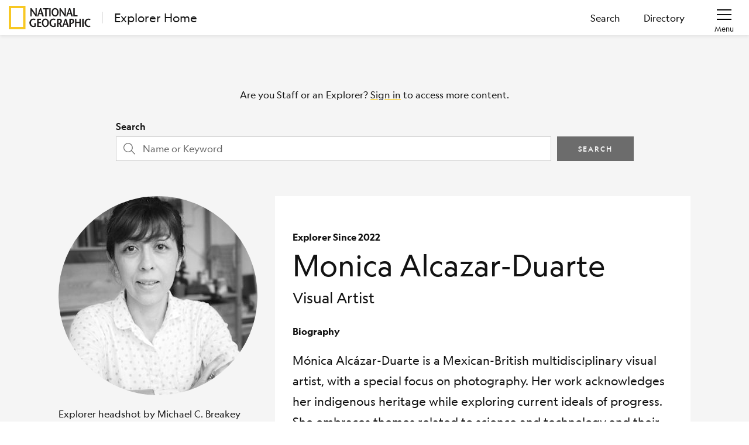

--- FILE ---
content_type: text/html; charset=utf-8
request_url: https://explorers.nationalgeographic.org/directory/monica-alcazar-duarte
body_size: 4445
content:
<!DOCTYPE html><html lang="en"><head><meta charSet="utf-8" data-next-head=""/><title data-next-head="">Explorer Home</title><meta name="viewport" content="width=device-width, initial-scale=1" data-next-head=""/><meta name="description" content="Where National Geographic Explorers start. " data-next-head=""/><meta name="og:type" property="og:type" content="website" data-next-head=""/><meta name="og:image" property="og:image" content="https://res.cloudinary.com/dwftyk9c5/image/upload/v1638438665/Explorer%20Products/Explorer%20Dashboard/Social%20sharing%20card%20image/social-share-card-image.jpg" data-next-head=""/><meta name="og:image:secure_url" property="og:image:secure_url" content="https://res.cloudinary.com/dwftyk9c5/image/upload/v1638438665/Explorer%20Products/Explorer%20Dashboard/Social%20sharing%20card%20image/social-share-card-image.jpg" data-next-head=""/><meta name="og:title" property="og:title" content="Explorer Home" data-next-head=""/><meta name="og:description" property="og:description" content="Where National Geographic Explorers start. " data-next-head=""/><meta name="twitter:card" content="summary_large_image" data-next-head=""/><meta name="twitter:image" content="https://res.cloudinary.com/dwftyk9c5/image/upload/v1638438665/Explorer%20Products/Explorer%20Dashboard/Social%20sharing%20card%20image/social-share-card-image.jpg" data-next-head=""/><meta name="twitter:title" content="Explorer Home" data-next-head=""/><meta name="twitter:description" content="Where National Geographic Explorers start. " data-next-head=""/><link rel="shortcut icon" href="/favicon.png"/><link data-next-font="" rel="preconnect" href="/" crossorigin="anonymous"/><link rel="preload" href="/_next/static/css/4fae2713eb97d520.css" as="style"/><link rel="stylesheet" href="/_next/static/css/4fae2713eb97d520.css" data-n-g=""/><noscript data-n-css=""></noscript><script defer="" nomodule="" src="/_next/static/chunks/polyfills-42372ed130431b0a.js"></script><script src="/_next/static/chunks/webpack-d82c5177f44ccdd6.js" defer=""></script><script src="/_next/static/chunks/framework-f0f34dd321686665.js" defer=""></script><script src="/_next/static/chunks/main-a186201832da7b3c.js" defer=""></script><script src="/_next/static/chunks/pages/_app-32cf1acd017a9aae.js" defer=""></script><script src="/_next/static/chunks/9124-61978d13e2ddcfeb.js" defer=""></script><script src="/_next/static/chunks/4587-67dcb6d03740a313.js" defer=""></script><script src="/_next/static/chunks/1727-04d05a7614802ba9.js" defer=""></script><script src="/_next/static/chunks/7935-ed5bf41859ef118a.js" defer=""></script><script src="/_next/static/chunks/4412-c4d6b6cc1503d686.js" defer=""></script><script src="/_next/static/chunks/7939-8287f2d8c1c92f9f.js" defer=""></script><script src="/_next/static/chunks/1776-5c963ce0f11f2db2.js" defer=""></script><script src="/_next/static/chunks/pages/directory/%5Bslug%5D-228a10a53089f126.js" defer=""></script><script src="/_next/static/4NF6SBc80Pr9Ntp9NxMWH/_buildManifest.js" defer=""></script><script src="/_next/static/4NF6SBc80Pr9Ntp9NxMWH/_ssgManifest.js" defer=""></script></head><body><div id="__next"><main class="d-flex align-items-center justify-content-center"><div class="logo-spinner d-flex flex-column" data-test-id="logoSpinner"><svg class="logo-spinner-icon" fill="none" height="84" viewBox="0 0 52 84" width="52" xmlns="http://www.w3.org/2000/svg"><rect class="logo-spinner-svg logo-spinner-primary" height="78" width="46" x="3" y="3"></rect></svg></div></main></div><script id="__NEXT_DATA__" type="application/json">{"props":{"pageProps":{"userRole":"anonymous","geographies":[],"explorer":{"accountId":"001Hr00002EvQuuIAF","userRole":"anonymous","webBiography":"Mónica Alcázar-Duarte is a Mexican-British multidisciplinary visual artist, with a special focus on photography. Her work acknowledges her indigenous heritage while exploring current ideals of progress. She embraces themes related to science and technology and their influence over society and the natural world. \r\nIn her projects, Alcázar-Duarte mixes images and new technologies, such as augmented reality, to create multilayered work, producing meaning through seemingly disconnected narratives. Alcázar-Duarte’s work references western society’s obsession with speed, expansion, and resource accumulation as an index of advancement at a time in which ecological disaster looms, and considers other ways of seeing, knowing, and being in the world. She is also concerned with showcasing more work from artists who do not necessarily adhere to current aesthetic practices but that nevertheless have relevance and vision – introducing a variety of voices and viewpoints to contemporary discussions on image making. As part of her practice,  Alcázar-Duarte regularly nominates and mentors femme and non-binary photographers.\r\nAlcázar-Duarte’s work has been exhibited and collected throughout Europe, Mexico and the United States. She has received fellowships and awards from National Geographic, as well as organizations such as Mead Foundation, Photoworks, Ampersand Foundation, Bar-Tur Foundation, Autograph, Light Work, Firecracker and the British Arts Council. Mónica Alcázar-Duarte is a 2022 National Geographic Wayfinder Award recipient.","webBiographyTemp":null,"selfDescribedDiscipline":"Visual Artist","bioSubmittedAt":null,"title":null,"primaryAffiliation":"University of the Arts London","scientificDisciplines":[],"technicalDisciplines":["Artist"],"websitePermission":"Publish","fullName":"Monica Alcazar-Duarte","headshotCredit":"Michael C. Breakey","headshotURL":"https://res.cloudinary.com/dxw0o8aaj/image/upload/v1652189959/explorer_profiles/Monica_Alcazar_Duarte_PORTRAIT_HIGHRES.jpg","mainTitle":"Explorer Since 2022","isPersonalProfile":false,"grants":[{"opportunityId":"121Hr000000XoZvIAK","primaryFocusArea":"Space","projectTitleLong":"Space Nomads","projectStartDate":"2023-05-01T00:00:00.000Z","projectEndDate":null,"primaryFieldworkLocation":"Mexico","projectSummary":"Space Nomads explores an indigenous perspective of ecology in relation to the James Webb Space Telescope (JWST), a machine created to better understand the origins of the Universe.  As a way of highlighting the human journey, the (JWST) mission is presented alongside the Mayan apicultural tradition involving the stingless bee (Melipona Beecheii), an ancient species documented in the Mayan creation myth, the Popul Vuh. \n\nYucatan bee ecology, presented by Mayan scientists and an all-female beekeeping cooperative, will connect with imagery of the immense efforts of scientists and engineers and the monumental technology involved in creating a space observatory system. In providing contrasting perspectives of our desire to search for and preserve the origins of life, the project offers a reflection upon the unique wonders of Earth, and what we learn when we observe our place in the universe. The project will produce a 30-minute multi-screen immersive film presented in public spaces, science and natural history museums and an online short film for educational programs. Space Nomads explores ideas of decolonial thought and inclusion in Science and Technology. It presents an ancestral body of knowledge that has contemporary resonance.","primaryFocus":"Storytelling","programOfficerName":"Kate Freshwater","programOfficerEmail":"kfreshwater@ngs.org"}],"historyAtNatGeo":["2022 Wayfinder Award Recipient","2023 Grantee"],"slug":"monica-alcazar-duarte"},"profileElements":{"id":"profile_elements","preFooter":[{"_key":"b4e81076bb2a","_type":"block","children":[{"_key":"abd5809b2532","_type":"span","marks":["696e4d8306a2"],"text":"More info on Explorer profiles"},{"_key":"2ecf9b044ce6","_type":"span","marks":[],"text":"."}],"markDefs":[{"_key":"696e4d8306a2","_type":"link","href":"https://explorers.nationalgeographic.org/resources/understanding-explorer-profiles"}],"style":"normal"}],"writingTips":[{"_key":"9baa3be925fb","_type":"block","children":[{"_key":"4c2e724d1d9c","_type":"span","marks":["strong"],"text":"Provide one sentence for each of the following prompts."}],"markDefs":[],"style":"normal"},{"_key":"7310b1b875a6","_type":"block","children":[{"_key":"8009aac1f32c","_type":"span","marks":[],"text":"Provide your "},{"_key":"f82001f069aa","_type":"span","marks":["88909ecbd548"],"text":"name"},{"_key":"895e859c5e25","_type":"span","marks":[],"text":", pronouns (optional) location of your NGS-funded project, and Self-described Discipline."}],"level":1,"listItem":"bullet","markDefs":[{"_key":"88909ecbd548","_type":"link","href":"www.google.com"}],"style":"normal"},{"_key":"83860e77d01d","_type":"block","children":[{"_key":"88d939ff69cb","_type":"span","marks":[],"text":"Describe your NGS-funded work and when it began, as well as any additional involvement in the NGS community."}],"level":1,"listItem":"bullet","markDefs":[],"style":"normal"},{"_key":"89cbe241e5c0","_type":"block","children":[{"_key":"dc477393d467","_type":"span","marks":[],"text":"What education or training prepared you for this work?/What is your academic/professional background?"}],"level":1,"listItem":"bullet","markDefs":[],"style":"normal"},{"_key":"126e9fe14d74","_type":"block","children":[{"_key":"9ae06d59e77b","_type":"span","marks":["strong"],"text":"Provide a sense of your accomplishments outside of your work with National Geographic. Note, our platform does not allow for hyperlinking to other websites."}],"markDefs":[],"style":"normal"},{"_key":"b413ec422d50","_type":"block","children":[{"_key":"8a183300d78d","_type":"span","marks":[],"text":"Where has your work appeared or been featured? (limit 3)"}],"level":1,"listItem":"bullet","markDefs":[],"style":"normal"},{"_key":"8255d7e2c0c0","_type":"block","children":[{"_key":"c24f8fd25854","_type":"span","marks":[],"text":"How have you made a difference in the community in which you work?"}],"level":1,"listItem":"bullet","markDefs":[],"style":"normal"},{"_key":"a1d6c6672ee2","_type":"block","children":[{"_key":"ebcdb09dbcbf","_type":"span","marks":[],"text":"What awards or recognition are you most proud of? (limit 3)"}],"level":1,"listItem":"bullet","markDefs":[],"style":"normal"},{"_key":"68b3a4026af2","_type":"block","children":[{"_key":"f34f0fdfbb85","_type":"span","marks":[],"text":"How has your work contributed to the NGS mission, in your view? (The National Geographic Society uses the power of science, exploration, education, and storytelling to illuminate and protect the wonder of our world.)"}],"level":1,"listItem":"bullet","markDefs":[],"style":"normal"},{"_key":"e003f446f184","_type":"block","children":[{"_key":"f7c6dd8509a0","_type":"span","marks":[],"text":"What inspires you?/Why are you involved in this work?"}],"level":1,"listItem":"bullet","markDefs":[],"style":"normal"},{"_key":"b6a08101671f","_type":"block","children":[{"_key":"a38aab33cf4c","_type":"span","marks":[],"text":"Your bio will be reviewed and approved by National Geographic staff once submitted. You can help expedite the review process by following these guidelines."}],"markDefs":[],"style":"normal"}]},"scammerBarMessage":""},"__N_SSP":true},"page":"/directory/[slug]","query":{"slug":"monica-alcazar-duarte"},"buildId":"4NF6SBc80Pr9Ntp9NxMWH","runtimeConfig":{"datadog":{"token":"pubd4d972a81039b05eb1ac5a6823256f01"},"environment":"production","dynamodbSettingsTable":"explorer-dashboard-settings-production","gtm":{"id":"GTM-5GDQ9F"},"cloudinary":{"cloudName":"dwftyk9c5","apiKey":"723991754927957","explorerProfileFolder":"explorer_profiles","regEx":{},"originalUrl":"https://$\u003chost\u003e$\u003ccloudname\u003e$\u003cversion\u003e$\u003cpublic_id\u003e"},"algolia":{"applicationId":"FRXC124FCF","publicSearchKey":"d83dc6a1d714feeb704e4bc0a31a1c1e","resourcesIndex":"exp-resources-production","explorersIndex":"exp-explorers-production"},"cypress":{"explorerEmailAddress":"podteamro.explorer@proton.me"}},"isFallback":false,"isExperimentalCompile":false,"gssp":true,"scriptLoader":[]}</script></body></html>

--- FILE ---
content_type: application/javascript; charset=UTF-8
request_url: https://explorers.nationalgeographic.org/_next/static/chunks/7935-ed5bf41859ef118a.js
body_size: 33146
content:
(self.webpackChunk_N_E=self.webpackChunk_N_E||[]).push([[7935],{40625:(e,t,r)=>{"use strict";r.d(t,{Wx:()=>c});var n=r(14232),o=Object.defineProperty,a=(e,t,r)=>t in e?o(e,t,{enumerable:!0,configurable:!0,writable:!0,value:r}):e[t]=r,i=new Map,s=new WeakMap,u=0,l=void 0;function c({threshold:e,delay:t,trackVisibility:r,rootMargin:o,root:a,triggerOnce:f,skip:h,initialInView:d,fallbackInView:p,onChange:y}={}){var v;let[m,g]=n.useState(null),b=n.useRef(y),[w,O]=n.useState({inView:!!d,entry:void 0});b.current=y,n.useEffect(()=>{let n;if(!h&&m)return n=function(e,t,r={},n=l){if(void 0===window.IntersectionObserver&&void 0!==n){let o=e.getBoundingClientRect();return t(n,{isIntersecting:n,target:e,intersectionRatio:"number"==typeof r.threshold?r.threshold:0,time:0,boundingClientRect:o,intersectionRect:o,rootBounds:o}),()=>{}}let{id:o,observer:a,elements:c}=function(e){let t=Object.keys(e).sort().filter(t=>void 0!==e[t]).map(t=>{var r;return`${t}_${"root"===t?!(r=e.root)?"0":(s.has(r)||(u+=1,s.set(r,u.toString())),s.get(r)):e[t]}`}).toString(),r=i.get(t);if(!r){let n,o=new Map,a=new IntersectionObserver(t=>{t.forEach(t=>{var r;let a=t.isIntersecting&&n.some(e=>t.intersectionRatio>=e);e.trackVisibility&&void 0===t.isVisible&&(t.isVisible=a),null==(r=o.get(t.target))||r.forEach(e=>{e(a,t)})})},e);n=a.thresholds||(Array.isArray(e.threshold)?e.threshold:[e.threshold||0]),r={id:t,observer:a,elements:o},i.set(t,r)}return r}(r),f=c.get(e)||[];return c.has(e)||c.set(e,f),f.push(t),a.observe(e),function(){f.splice(f.indexOf(t),1),0===f.length&&(c.delete(e),a.unobserve(e)),0===c.size&&(a.disconnect(),i.delete(o))}}(m,(e,t)=>{O({inView:e,entry:t}),b.current&&b.current(e,t),t.isIntersecting&&f&&n&&(n(),n=void 0)},{root:a,rootMargin:o,threshold:e,trackVisibility:r,delay:t},p),()=>{n&&n()}},[Array.isArray(e)?e.toString():e,m,a,o,f,h,r,p,t]);let E=null==(v=w.entry)?void 0:v.target,S=n.useRef(void 0);m||!E||f||h||S.current===E||(S.current=E,O({inView:!!d,entry:void 0}));let x=[g,w.inView,w.entry];return x.ref=x[0],x.inView=x[1],x.entry=x[2],x}n.Component},48727:function(e,t,r){"use strict";var n=this&&this.__awaiter||function(e,t,r,n){return new(r||(r=Promise))(function(o,a){function i(e){try{u(n.next(e))}catch(e){a(e)}}function s(e){try{u(n.throw(e))}catch(e){a(e)}}function u(e){e.done?o(e.value):new r(function(t){t(e.value)}).then(i,s)}u((n=n.apply(e,t||[])).next())})},o=this&&this.__importDefault||function(e){return e&&e.__esModule?e:{default:e}};Object.defineProperty(t,"__esModule",{value:!0});let a=o(r(93234));function i(e,t="maxAge"){let r,o,s,u=()=>n(this,void 0,void 0,function*(){if(void 0!==r)return;let i=i=>n(this,void 0,void 0,function*(){s=a.default();let n=i[1][t]-Date.now();if(n<=0){e.delete(i[0]),s.resolve();return}return r=i[0],"function"==typeof(o=setTimeout(()=>{e.delete(i[0]),s&&s.resolve()},n)).unref&&o.unref(),s.promise});try{for(let t of e)yield i(t)}catch(e){}r=void 0}),l=()=>{r=void 0,void 0!==o&&(clearTimeout(o),o=void 0),void 0!==s&&(s.reject(void 0),s=void 0)},c=e.set.bind(e);return e.set=(t,n)=>{e.has(t)&&e.delete(t);let o=c(t,n);return r&&r===t&&l(),u(),o},u(),e}t.default=i,e.exports=i,e.exports.default=i},56557:function(e){e.exports=function(){"use strict";var e="millisecond",t="second",r="minute",n="hour",o="week",a="month",i="quarter",s="year",u="date",l="Invalid Date",c=/^(\d{4})[-/]?(\d{1,2})?[-/]?(\d{0,2})[Tt\s]*(\d{1,2})?:?(\d{1,2})?:?(\d{1,2})?[.:]?(\d+)?$/,f=/\[([^\]]+)]|Y{1,4}|M{1,4}|D{1,2}|d{1,4}|H{1,2}|h{1,2}|a|A|m{1,2}|s{1,2}|Z{1,2}|SSS/g,h=function(e,t,r){var n=String(e);return!n||n.length>=t?e:""+Array(t+1-n.length).join(r)+e},d="en",p={};p[d]={name:"en",weekdays:"Sunday_Monday_Tuesday_Wednesday_Thursday_Friday_Saturday".split("_"),months:"January_February_March_April_May_June_July_August_September_October_November_December".split("_"),ordinal:function(e){var t=["th","st","nd","rd"],r=e%100;return"["+e+(t[(r-20)%10]||t[r]||t[0])+"]"}};var y="$isDayjsObject",v=function(e){return e instanceof w||!(!e||!e[y])},m=function e(t,r,n){var o;if(!t)return d;if("string"==typeof t){var a=t.toLowerCase();p[a]&&(o=a),r&&(p[a]=r,o=a);var i=t.split("-");if(!o&&i.length>1)return e(i[0])}else{var s=t.name;p[s]=t,o=s}return!n&&o&&(d=o),o||!n&&d},g=function(e,t){if(v(e))return e.clone();var r="object"==typeof t?t:{};return r.date=e,r.args=arguments,new w(r)},b={s:h,z:function(e){var t=-e.utcOffset(),r=Math.abs(t);return(t<=0?"+":"-")+h(Math.floor(r/60),2,"0")+":"+h(r%60,2,"0")},m:function e(t,r){if(t.date()<r.date())return-e(r,t);var n=12*(r.year()-t.year())+(r.month()-t.month()),o=t.clone().add(n,a),i=r-o<0,s=t.clone().add(n+(i?-1:1),a);return+(-(n+(r-o)/(i?o-s:s-o))||0)},a:function(e){return e<0?Math.ceil(e)||0:Math.floor(e)},p:function(l){return({M:a,y:s,w:o,d:"day",D:u,h:n,m:r,s:t,ms:e,Q:i})[l]||String(l||"").toLowerCase().replace(/s$/,"")},u:function(e){return void 0===e}};b.l=m,b.i=v,b.w=function(e,t){return g(e,{locale:t.$L,utc:t.$u,x:t.$x,$offset:t.$offset})};var w=function(){function h(e){this.$L=m(e.locale,null,!0),this.parse(e),this.$x=this.$x||e.x||{},this[y]=!0}var d=h.prototype;return d.parse=function(e){this.$d=function(e){var t=e.date,r=e.utc;if(null===t)return new Date(NaN);if(b.u(t))return new Date;if(t instanceof Date)return new Date(t);if("string"==typeof t&&!/Z$/i.test(t)){var n=t.match(c);if(n){var o=n[2]-1||0,a=(n[7]||"0").substring(0,3);return r?new Date(Date.UTC(n[1],o,n[3]||1,n[4]||0,n[5]||0,n[6]||0,a)):new Date(n[1],o,n[3]||1,n[4]||0,n[5]||0,n[6]||0,a)}}return new Date(t)}(e),this.init()},d.init=function(){var e=this.$d;this.$y=e.getFullYear(),this.$M=e.getMonth(),this.$D=e.getDate(),this.$W=e.getDay(),this.$H=e.getHours(),this.$m=e.getMinutes(),this.$s=e.getSeconds(),this.$ms=e.getMilliseconds()},d.$utils=function(){return b},d.isValid=function(){return this.$d.toString()!==l},d.isSame=function(e,t){var r=g(e);return this.startOf(t)<=r&&r<=this.endOf(t)},d.isAfter=function(e,t){return g(e)<this.startOf(t)},d.isBefore=function(e,t){return this.endOf(t)<g(e)},d.$g=function(e,t,r){return b.u(e)?this[t]:this.set(r,e)},d.unix=function(){return Math.floor(this.valueOf()/1e3)},d.valueOf=function(){return this.$d.getTime()},d.startOf=function(e,i){var l=this,c=!!b.u(i)||i,f=b.p(e),h=function(e,t){var r=b.w(l.$u?Date.UTC(l.$y,t,e):new Date(l.$y,t,e),l);return c?r:r.endOf("day")},d=function(e,t){return b.w(l.toDate()[e].apply(l.toDate("s"),(c?[0,0,0,0]:[23,59,59,999]).slice(t)),l)},p=this.$W,y=this.$M,v=this.$D,m="set"+(this.$u?"UTC":"");switch(f){case s:return c?h(1,0):h(31,11);case a:return c?h(1,y):h(0,y+1);case o:var g=this.$locale().weekStart||0,w=(p<g?p+7:p)-g;return h(c?v-w:v+(6-w),y);case"day":case u:return d(m+"Hours",0);case n:return d(m+"Minutes",1);case r:return d(m+"Seconds",2);case t:return d(m+"Milliseconds",3);default:return this.clone()}},d.endOf=function(e){return this.startOf(e,!1)},d.$set=function(o,i){var l,c=b.p(o),f="set"+(this.$u?"UTC":""),h=((l={}).day=f+"Date",l[u]=f+"Date",l[a]=f+"Month",l[s]=f+"FullYear",l[n]=f+"Hours",l[r]=f+"Minutes",l[t]=f+"Seconds",l[e]=f+"Milliseconds",l)[c],d="day"===c?this.$D+(i-this.$W):i;if(c===a||c===s){var p=this.clone().set(u,1);p.$d[h](d),p.init(),this.$d=p.set(u,Math.min(this.$D,p.daysInMonth())).$d}else h&&this.$d[h](d);return this.init(),this},d.set=function(e,t){return this.clone().$set(e,t)},d.get=function(e){return this[b.p(e)]()},d.add=function(e,i){var u,l=this;e=Number(e);var c=b.p(i),f=function(t){var r=g(l);return b.w(r.date(r.date()+Math.round(t*e)),l)};if(c===a)return this.set(a,this.$M+e);if(c===s)return this.set(s,this.$y+e);if("day"===c)return f(1);if(c===o)return f(7);var h=((u={})[r]=6e4,u[n]=36e5,u[t]=1e3,u)[c]||1,d=this.$d.getTime()+e*h;return b.w(d,this)},d.subtract=function(e,t){return this.add(-1*e,t)},d.format=function(e){var t=this,r=this.$locale();if(!this.isValid())return r.invalidDate||l;var n=e||"YYYY-MM-DDTHH:mm:ssZ",o=b.z(this),a=this.$H,i=this.$m,s=this.$M,u=r.weekdays,c=r.months,h=r.meridiem,d=function(e,r,o,a){return e&&(e[r]||e(t,n))||o[r].slice(0,a)},p=function(e){return b.s(a%12||12,e,"0")},y=h||function(e,t,r){var n=e<12?"AM":"PM";return r?n.toLowerCase():n};return n.replace(f,function(e,n){return n||function(e){switch(e){case"YY":return String(t.$y).slice(-2);case"YYYY":return b.s(t.$y,4,"0");case"M":return s+1;case"MM":return b.s(s+1,2,"0");case"MMM":return d(r.monthsShort,s,c,3);case"MMMM":return d(c,s);case"D":return t.$D;case"DD":return b.s(t.$D,2,"0");case"d":return String(t.$W);case"dd":return d(r.weekdaysMin,t.$W,u,2);case"ddd":return d(r.weekdaysShort,t.$W,u,3);case"dddd":return u[t.$W];case"H":return String(a);case"HH":return b.s(a,2,"0");case"h":return p(1);case"hh":return p(2);case"a":return y(a,i,!0);case"A":return y(a,i,!1);case"m":return String(i);case"mm":return b.s(i,2,"0");case"s":return String(t.$s);case"ss":return b.s(t.$s,2,"0");case"SSS":return b.s(t.$ms,3,"0");case"Z":return o}return null}(e)||o.replace(":","")})},d.utcOffset=function(){return-(15*Math.round(this.$d.getTimezoneOffset()/15))},d.diff=function(e,u,l){var c,f=this,h=b.p(u),d=g(e),p=(d.utcOffset()-this.utcOffset())*6e4,y=this-d,v=function(){return b.m(f,d)};switch(h){case s:c=v()/12;break;case a:c=v();break;case i:c=v()/3;break;case o:c=(y-p)/6048e5;break;case"day":c=(y-p)/864e5;break;case n:c=y/36e5;break;case r:c=y/6e4;break;case t:c=y/1e3;break;default:c=y}return l?c:b.a(c)},d.daysInMonth=function(){return this.endOf(a).$D},d.$locale=function(){return p[this.$L]},d.locale=function(e,t){if(!e)return this.$L;var r=this.clone(),n=m(e,t,!0);return n&&(r.$L=n),r},d.clone=function(){return b.w(this.$d,this)},d.toDate=function(){return new Date(this.valueOf())},d.toJSON=function(){return this.isValid()?this.toISOString():null},d.toISOString=function(){return this.$d.toISOString()},d.toString=function(){return this.$d.toUTCString()},h}(),O=w.prototype;return g.prototype=O,[["$ms",e],["$s",t],["$m",r],["$H",n],["$W","day"],["$M",a],["$y",s],["$D",u]].forEach(function(e){O[e[1]]=function(t){return this.$g(t,e[0],e[1])}}),g.extend=function(e,t){return e.$i||(e(t,w,g),e.$i=!0),g},g.locale=m,g.isDayjs=v,g.unix=function(e){return g(1e3*e)},g.en=p[d],g.Ls=p,g.p={},g}()},72490:(e,t,r)=>{"use strict";r.d(t,{Ay:()=>tO});var n=r(37876),o=r(14232),a=r(69241),i=r(96977);function s(e){return"string"==typeof e}function u(e,t,r){return r.indexOf(e)===t}function l(e){return -1===e.indexOf(",")?e:e.split(",")}var c=i(function(e){var t=void 0===e?{}:e,r=t.useFallbackLocale,n=t.fallbackLocale,o=[];if("undefined"!=typeof navigator){for(var a=navigator.languages||[],i=[],c=0;c<a.length;c++){var f=a[c];i=i.concat(l(f))}var h=navigator.language,d=h?l(h):h;o=o.concat(i,d)}return(void 0===r||r)&&o.push(void 0===n?"en-US":n),o.filter(s).map(function e(t){if(!t)return t;if("C"===t||"posix"===t||"POSIX"===t)return"en-US";if(-1!==t.indexOf(".")){var r=t.split(".")[0],n=void 0===r?"":r;return e(n)}if(-1!==t.indexOf("@")){var o=t.split("@")[0],n=void 0===o?"":o;return e(n)}if(-1===t.indexOf("-")||t.toLowerCase()!==t)return t;var a=t.split("-"),i=a[0],s=a[1];return"".concat(i,"-").concat((void 0===s?"":s).toUpperCase())}).filter(u)},{cacheKey:JSON.stringify}),f=i(function(e){return c(e)[0]||null},{cacheKey:JSON.stringify});function h(e,t,r){return function(n,o){return void 0===o&&(o=r),t(e(n)+o)}}function d(e){return function(t){return new Date(e(t).getTime()-1)}}function p(e,t){return function(r){return[e(r),t(r)]}}function y(e){if(e instanceof Date)return e.getFullYear();if("number"==typeof e)return e;var t=parseInt(e,10);if("string"==typeof e&&!isNaN(t))return t;throw Error("Failed to get year from date: ".concat(e,"."))}function v(e){if(e instanceof Date)return e.getMonth();throw Error("Failed to get month from date: ".concat(e,"."))}function m(e){if(e instanceof Date)return e.getDate();throw Error("Failed to get year from date: ".concat(e,"."))}function g(e){var t=y(e),r=new Date;return r.setFullYear(t+(-t+1)%100,0,1),r.setHours(0,0,0,0),r}var b=h(y,g,-100),w=h(y,g,100),O=d(w),E=h(y,O,-100);h(y,O,100);var S=p(g,O);function x(e){var t=y(e),r=new Date;return r.setFullYear(t+(-t+1)%10,0,1),r.setHours(0,0,0,0),r}var A=h(y,x,-10),D=h(y,x,10),T=d(D),j=h(y,T,-10);h(y,T,10);var _=p(x,T);function R(e){var t=y(e),r=new Date;return r.setFullYear(t,0,1),r.setHours(0,0,0,0),r}var C=h(y,R,-1),N=h(y,R,1),k=d(N),L=h(y,k,-1);h(y,k,1);var P=p(R,k);function M(e,t){return function(r,n){void 0===n&&(n=t);var o=y(r),a=v(r)+n,i=new Date;return i.setFullYear(o,a,1),i.setHours(0,0,0,0),e(i)}}function B(e){var t=y(e),r=v(e),n=new Date;return n.setFullYear(t,r,1),n.setHours(0,0,0,0),n}var I=M(B,-1),U=M(B,1),F=d(U),$=M(F,-1);M(F,1);var W=p(B,F);function Y(e,t){return function(r,n){void 0===n&&(n=t);var o=y(r),a=v(r),i=m(r)+n,s=new Date;return s.setFullYear(o,a,i),s.setHours(0,0,0,0),e(s)}}function q(e){var t=y(e),r=v(e),n=m(e),o=new Date;return o.setFullYear(t,r,n),o.setHours(0,0,0,0),o}Y(q,-1);var H=d(Y(q,1));Y(H,-1),Y(H,1);var V=p(q,H),z={GREGORY:"gregory",HEBREW:"hebrew",ISLAMIC:"islamic",ISO_8601:"iso8601"},J={gregory:["en-CA","en-US","es-AR","es-BO","es-CL","es-CO","es-CR","es-DO","es-EC","es-GT","es-HN","es-MX","es-NI","es-PA","es-PE","es-PR","es-SV","es-VE","pt-BR"],hebrew:["he","he-IL"],islamic:["ar","ar-AE","ar-BH","ar-DZ","ar-EG","ar-IQ","ar-JO","ar-KW","ar-LY","ar-OM","ar-QA","ar-SA","ar-SD","ar-SY","ar-YE","dv","dv-MV","ps","ps-AR"]},G=new Map;function K(e){return function(t,r){return function(t,r){var n=t||f();G.has(n)||G.set(n,new Map);var o=G.get(n);return o.has(e)||o.set(e,new Intl.DateTimeFormat(n||void 0,e).format),o.get(e)(r)}(t,new Date(new Date(r).setHours(12)))}}K({day:"numeric",month:"numeric",year:"numeric"});var X=K({day:"numeric"}),Z=K({day:"numeric",month:"long",year:"numeric"}),Q=K({month:"long"}),ee=K({month:"long",year:"numeric"}),et=K({weekday:"short"}),er=K({weekday:"long"}),en=K({year:"numeric"});function eo(e,t){void 0===t&&(t=z.ISO_8601);var r=e.getDay();switch(t){case z.ISO_8601:return(r+6)%7;case z.ISLAMIC:return(r+1)%7;case z.HEBREW:case z.GREGORY:return r;default:throw Error("Unsupported calendar type.")}}function ea(e,t){return void 0===t&&(t=z.ISO_8601),new Date(y(e),v(e),e.getDate()-eo(e,t))}function ei(e,t){switch(e){case"century":return g(t);case"decade":return x(t);case"year":return R(t);case"month":return B(t);case"day":return q(t);default:throw Error("Invalid rangeType: ".concat(e))}}function es(e,t){switch(e){case"century":return w(t);case"decade":return D(t);case"year":return N(t);case"month":return U(t);default:throw Error("Invalid rangeType: ".concat(e))}}function eu(e,t){switch(e){case"century":return O(t);case"decade":return T(t);case"year":return k(t);case"month":return F(t);case"day":return H(t);default:throw Error("Invalid rangeType: ".concat(e))}}function el(e,t){switch(e){case"century":return S(t);case"decade":return _(t);case"year":return P(t);case"month":return W(t);case"day":return V(t);default:throw Error("Invalid rangeType: ".concat(e))}}function ec(e,t,r){return r.map(function(r){return(t||en)(e,r)}).join(" – ")}function ef(e,t){void 0===t&&(t=z.ISO_8601);var r=e.getDay();switch(t){case z.ISLAMIC:case z.HEBREW:return 5===r||6===r;case z.ISO_8601:case z.GREGORY:return 6===r||0===r;default:throw Error("Unsupported calendar type.")}}var eh="react-calendar__navigation";function ed(e){var t,r=e.activeStartDate,o=e.drillUp,a=e.formatMonthYear,i=void 0===a?ee:a,s=e.formatYear,u=void 0===s?en:s,l=e.locale,c=e.maxDate,h=e.minDate,d=e.navigationAriaLabel,p=e.navigationAriaLive,y=e.navigationLabel,v=e.next2AriaLabel,m=e.next2Label,g=void 0===m?"\xbb":m,w=e.nextAriaLabel,O=e.nextLabel,x=void 0===O?"›":O,T=e.prev2AriaLabel,R=e.prev2Label,k=void 0===R?"\xab":R,P=e.prevAriaLabel,M=e.prevLabel,B=void 0===M?"‹":M,F=e.setActiveStartDate,W=e.showDoubleView,Y=e.view,q=e.views.indexOf(Y)>0,H="century"!==Y,V=function(e,t){switch(e){case"century":return b(t);case"decade":return A(t);case"year":return C(t);case"month":return I(t);default:throw Error("Invalid rangeType: ".concat(e))}}(Y,r),z=H?function(e,t){switch(e){case"decade":return A(t,-100);case"year":return C(t,-10);case"month":return I(t,-12);default:throw Error("Invalid rangeType: ".concat(e))}}(Y,r):void 0,J=es(Y,r),G=H?function(e,t){switch(e){case"decade":return D(t,100);case"year":return N(t,10);case"month":return U(t,12);default:throw Error("Invalid rangeType: ".concat(e))}}(Y,r):void 0,K=function(){if(0>V.getFullYear())return!0;var e=function(e,t){switch(e){case"century":return E(t);case"decade":return j(t);case"year":return L(t);case"month":return $(t);default:throw Error("Invalid rangeType: ".concat(e))}}(Y,r);return h&&h>=e}(),X=H&&function(){if(0>z.getFullYear())return!0;var e=function(e,t){switch(e){case"decade":return j(t,-100);case"year":return L(t,-10);case"month":return $(t,-12);default:throw Error("Invalid rangeType: ".concat(e))}}(Y,r);return h&&h>=e}(),Z=c&&c<J,Q=H&&c&&c<G;function et(e){var t=function(){switch(Y){case"century":return ec(l,u,S(e));case"decade":return ec(l,u,_(e));case"year":return u(l,e);case"month":return i(l,e);default:throw Error("Invalid view: ".concat(Y,"."))}}();return y?y({date:e,label:t,locale:l||f()||void 0,view:Y}):t}return(0,n.jsxs)("div",{className:eh,children:[null!==k&&H?(0,n.jsx)("button",{"aria-label":void 0===T?"":T,className:"".concat(eh,"__arrow ").concat(eh,"__prev2-button"),disabled:X,onClick:function(){F(z,"prev2")},type:"button",children:k}):null,null!==B&&(0,n.jsx)("button",{"aria-label":void 0===P?"":P,className:"".concat(eh,"__arrow ").concat(eh,"__prev-button"),disabled:K,onClick:function(){F(V,"prev")},type:"button",children:B}),(t="".concat(eh,"__label"),(0,n.jsxs)("button",{"aria-label":void 0===d?"":d,"aria-live":p,className:t,disabled:!q,onClick:o,style:{flexGrow:1},type:"button",children:[(0,n.jsx)("span",{className:"".concat(t,"__labelText ").concat(t,"__labelText--from"),children:et(r)}),W?(0,n.jsxs)(n.Fragment,{children:[(0,n.jsx)("span",{className:"".concat(t,"__divider"),children:" – "}),(0,n.jsx)("span",{className:"".concat(t,"__labelText ").concat(t,"__labelText--to"),children:et(J)})]}):null]})),null!==x&&(0,n.jsx)("button",{"aria-label":void 0===w?"":w,className:"".concat(eh,"__arrow ").concat(eh,"__next-button"),disabled:Z,onClick:function(){F(J,"next")},type:"button",children:x}),null!==g&&H?(0,n.jsx)("button",{"aria-label":void 0===v?"":v,className:"".concat(eh,"__arrow ").concat(eh,"__next2-button"),disabled:Q,onClick:function(){F(G,"next2")},type:"button",children:g}):null]})}var ep=function(){return(ep=Object.assign||function(e){for(var t,r=1,n=arguments.length;r<n;r++)for(var o in t=arguments[r])Object.prototype.hasOwnProperty.call(t,o)&&(e[o]=t[o]);return e}).apply(this,arguments)},ey=function(e,t){var r={};for(var n in e)Object.prototype.hasOwnProperty.call(e,n)&&0>t.indexOf(n)&&(r[n]=e[n]);if(null!=e&&"function"==typeof Object.getOwnPropertySymbols)for(var o=0,n=Object.getOwnPropertySymbols(e);o<n.length;o++)0>t.indexOf(n[o])&&Object.prototype.propertyIsEnumerable.call(e,n[o])&&(r[n[o]]=e[n[o]]);return r};function ev(e){return"".concat(e,"%")}function em(e){var t=e.children,r=e.className,a=e.count,i=e.direction,s=e.offset,u=e.style,l=e.wrap,c=ey(e,["children","className","count","direction","offset","style","wrap"]);return(0,n.jsx)("div",ep({className:r,style:ep({display:"flex",flexDirection:i,flexWrap:l?"wrap":"nowrap"},u)},c,{children:o.Children.map(t,function(e,t){var r=s&&0===t?ev(100*s/a):null;return(0,o.cloneElement)(e,ep(ep({},e.props),{style:{flexBasis:ev(100/a),flexShrink:0,flexGrow:0,overflow:"hidden",marginLeft:r,marginInlineStart:r,marginInlineEnd:0}}))})}))}function eg(e,t){return t[0]<=e&&t[1]>=e}function eb(e,t){return eg(e[0],t)||eg(e[1],t)}function ew(e,t,r){var n=eb(t,e),o=[];if(n){o.push(r);var a=eg(e[0],t),i=eg(e[1],t);a&&o.push("".concat(r,"Start")),i&&o.push("".concat(r,"End")),a&&i&&o.push("".concat(r,"BothEnds"))}return o}function eO(e){for(var t=e.className,r=e.count,o=e.dateTransform,a=e.dateType,i=e.end,s=e.hover,u=e.offset,l=e.renderTile,c=e.start,f=e.step,h=void 0===f?1:f,d=e.value,p=e.valueType,y=[],v=c;v<=i;v+=h){var m=o(v);y.push(l({classes:function(e){if(!e)throw Error("args is required");var t=e.value,r=e.date,n=e.hover,o="react-calendar__tile",a=[o];if(!r)return a;var i=new Date,s=function(){if(Array.isArray(r))return r;var t=e.dateType;if(!t)throw Error("dateType is required when date is not an array of two dates");return el(t,r)}();if(eg(i,s)&&a.push("".concat(o,"--now")),!t||!(Array.isArray(t)?null!==t[0]&&null!==t[1]:null!==t))return a;var u=function(){if(Array.isArray(t))return t;var r=e.valueType;if(!r)throw Error("valueType is required when value is not an array of two dates");return el(r,t)}();u[0]<=s[0]&&u[1]>=s[1]?a.push("".concat(o,"--active")):eb(u,s)&&a.push("".concat(o,"--hasActive"));var l=ew(u,s,"".concat(o,"--range"));a.push.apply(a,l);var c=Array.isArray(t)?t:[t];if(n&&1===c.length){var f=ew(n>u[0]?[u[0],n]:[n,u[0]],s,"".concat(o,"--hover"));a.push.apply(a,f)}return a}({date:m,dateType:a,hover:s,value:d,valueType:p}),date:m}))}return(0,n.jsx)(em,{className:t,count:void 0===r?3:r,offset:u,wrap:!0,children:y})}function eE(e){var t=e.activeStartDate,r=e.children,i=e.classes,s=e.date,u=e.formatAbbr,l=e.locale,c=e.maxDate,f=e.maxDateTransform,h=e.minDate,d=e.minDateTransform,p=e.onClick,y=e.onMouseOver,v=e.style,m=e.tileClassName,g=e.tileContent,b=e.tileDisabled,w=e.view,O=(0,o.useMemo)(function(){return"function"==typeof m?m({activeStartDate:t,date:s,view:w}):m},[t,s,m,w]),E=(0,o.useMemo)(function(){return"function"==typeof g?g({activeStartDate:t,date:s,view:w}):g},[t,s,g,w]);return(0,n.jsxs)("button",{className:(0,a.A)(i,O),disabled:h&&d(h)>s||c&&f(c)<s||(null==b?void 0:b({activeStartDate:t,date:s,view:w})),onClick:p?function(e){return p(s,e)}:void 0,onFocus:y?function(){return y(s)}:void 0,onMouseOver:y?function(){return y(s)}:void 0,style:v,type:"button",children:[u?(0,n.jsx)("abbr",{"aria-label":u(l,s),children:r}):r,E]})}var eS=function(){return(eS=Object.assign||function(e){for(var t,r=1,n=arguments.length;r<n;r++)for(var o in t=arguments[r])Object.prototype.hasOwnProperty.call(t,o)&&(e[o]=t[o]);return e}).apply(this,arguments)},ex=function(e,t){var r={};for(var n in e)Object.prototype.hasOwnProperty.call(e,n)&&0>t.indexOf(n)&&(r[n]=e[n]);if(null!=e&&"function"==typeof Object.getOwnPropertySymbols)for(var o=0,n=Object.getOwnPropertySymbols(e);o<n.length;o++)0>t.indexOf(n[o])&&Object.prototype.propertyIsEnumerable.call(e,n[o])&&(r[n[o]]=e[n[o]]);return r},eA="react-calendar__century-view__decades__decade";function eD(e){var t=e.classes,r=void 0===t?[]:t,o=e.currentCentury,a=e.formatYear,i=ex(e,["classes","currentCentury","formatYear"]),s=i.date,u=i.locale,l=[];return r&&l.push.apply(l,r),eA&&l.push(eA),g(s).getFullYear()!==o&&l.push("".concat(eA,"--neighboringCentury")),(0,n.jsx)(eE,eS({},i,{classes:l,maxDateTransform:T,minDateTransform:x,view:"century",children:ec(u,void 0===a?en:a,_(s))}))}var eT=function(){return(eT=Object.assign||function(e){for(var t,r=1,n=arguments.length;r<n;r++)for(var o in t=arguments[r])Object.prototype.hasOwnProperty.call(t,o)&&(e[o]=t[o]);return e}).apply(this,arguments)},ej=function(e,t){var r={};for(var n in e)Object.prototype.hasOwnProperty.call(e,n)&&0>t.indexOf(n)&&(r[n]=e[n]);if(null!=e&&"function"==typeof Object.getOwnPropertySymbols)for(var o=0,n=Object.getOwnPropertySymbols(e);o<n.length;o++)0>t.indexOf(n[o])&&Object.prototype.propertyIsEnumerable.call(e,n[o])&&(r[n[o]]=e[n[o]]);return r};function e_(e){var t=e.activeStartDate,r=e.hover,o=e.showNeighboringCentury,a=e.value,i=e.valueType,s=ej(e,["activeStartDate","hover","showNeighboringCentury","value","valueType"]),u=y(g(t)),l=u+(o?119:99);return(0,n.jsx)(eO,{className:"react-calendar__century-view__decades",dateTransform:x,dateType:"decade",end:l,hover:r,renderTile:function(e){var r=e.date,o=ej(e,["date"]);return(0,n.jsx)(eD,eT({},s,o,{activeStartDate:t,currentCentury:u,date:r}),r.getTime())},start:u,step:10,value:a,valueType:i})}var eR=function(){return(eR=Object.assign||function(e){for(var t,r=1,n=arguments.length;r<n;r++)for(var o in t=arguments[r])Object.prototype.hasOwnProperty.call(t,o)&&(e[o]=t[o]);return e}).apply(this,arguments)};function eC(e){return(0,n.jsx)("div",{className:"react-calendar__century-view",children:(0,n.jsx)(e_,eR({},e))})}var eN=function(){return(eN=Object.assign||function(e){for(var t,r=1,n=arguments.length;r<n;r++)for(var o in t=arguments[r])Object.prototype.hasOwnProperty.call(t,o)&&(e[o]=t[o]);return e}).apply(this,arguments)},ek=function(e,t){var r={};for(var n in e)Object.prototype.hasOwnProperty.call(e,n)&&0>t.indexOf(n)&&(r[n]=e[n]);if(null!=e&&"function"==typeof Object.getOwnPropertySymbols)for(var o=0,n=Object.getOwnPropertySymbols(e);o<n.length;o++)0>t.indexOf(n[o])&&Object.prototype.propertyIsEnumerable.call(e,n[o])&&(r[n[o]]=e[n[o]]);return r},eL="react-calendar__decade-view__years__year";function eP(e){var t=e.classes,r=void 0===t?[]:t,o=e.currentDecade,a=e.formatYear,i=void 0===a?en:a,s=ek(e,["classes","currentDecade","formatYear"]),u=s.date,l=s.locale,c=[];return r&&c.push.apply(c,r),eL&&c.push(eL),x(u).getFullYear()!==o&&c.push("".concat(eL,"--neighboringDecade")),(0,n.jsx)(eE,eN({},s,{classes:c,maxDateTransform:k,minDateTransform:R,view:"decade",children:i(l,u)}))}var eM=function(){return(eM=Object.assign||function(e){for(var t,r=1,n=arguments.length;r<n;r++)for(var o in t=arguments[r])Object.prototype.hasOwnProperty.call(t,o)&&(e[o]=t[o]);return e}).apply(this,arguments)},eB=function(e,t){var r={};for(var n in e)Object.prototype.hasOwnProperty.call(e,n)&&0>t.indexOf(n)&&(r[n]=e[n]);if(null!=e&&"function"==typeof Object.getOwnPropertySymbols)for(var o=0,n=Object.getOwnPropertySymbols(e);o<n.length;o++)0>t.indexOf(n[o])&&Object.prototype.propertyIsEnumerable.call(e,n[o])&&(r[n[o]]=e[n[o]]);return r};function eI(e){var t=e.activeStartDate,r=e.hover,o=e.showNeighboringDecade,a=e.value,i=e.valueType,s=eB(e,["activeStartDate","hover","showNeighboringDecade","value","valueType"]),u=y(x(t)),l=u+(o?11:9);return(0,n.jsx)(eO,{className:"react-calendar__decade-view__years",dateTransform:R,dateType:"year",end:l,hover:r,renderTile:function(e){var r=e.date,o=eB(e,["date"]);return(0,n.jsx)(eP,eM({},s,o,{activeStartDate:t,currentDecade:u,date:r}),r.getTime())},start:u,value:a,valueType:i})}var eU=function(){return(eU=Object.assign||function(e){for(var t,r=1,n=arguments.length;r<n;r++)for(var o in t=arguments[r])Object.prototype.hasOwnProperty.call(t,o)&&(e[o]=t[o]);return e}).apply(this,arguments)};function eF(e){return(0,n.jsx)("div",{className:"react-calendar__decade-view",children:(0,n.jsx)(eI,eU({},e))})}var e$=function(){return(e$=Object.assign||function(e){for(var t,r=1,n=arguments.length;r<n;r++)for(var o in t=arguments[r])Object.prototype.hasOwnProperty.call(t,o)&&(e[o]=t[o]);return e}).apply(this,arguments)},eW=function(e,t){var r={};for(var n in e)Object.prototype.hasOwnProperty.call(e,n)&&0>t.indexOf(n)&&(r[n]=e[n]);if(null!=e&&"function"==typeof Object.getOwnPropertySymbols)for(var o=0,n=Object.getOwnPropertySymbols(e);o<n.length;o++)0>t.indexOf(n[o])&&Object.prototype.propertyIsEnumerable.call(e,n[o])&&(r[n[o]]=e[n[o]]);return r},eY=function(e,t,r){if(r||2==arguments.length)for(var n,o=0,a=t.length;o<a;o++)!n&&o in t||(n||(n=Array.prototype.slice.call(t,0,o)),n[o]=t[o]);return e.concat(n||Array.prototype.slice.call(t))};function eq(e){var t=e.classes,r=e.formatMonth,o=e.formatMonthYear,a=eW(e,["classes","formatMonth","formatMonthYear"]),i=a.date,s=a.locale;return(0,n.jsx)(eE,e$({},a,{classes:eY(eY([],void 0===t?[]:t,!0),["react-calendar__year-view__months__month"],!1),formatAbbr:void 0===o?ee:o,maxDateTransform:F,minDateTransform:B,view:"year",children:(void 0===r?Q:r)(s,i)}))}var eH=function(){return(eH=Object.assign||function(e){for(var t,r=1,n=arguments.length;r<n;r++)for(var o in t=arguments[r])Object.prototype.hasOwnProperty.call(t,o)&&(e[o]=t[o]);return e}).apply(this,arguments)},eV=function(e,t){var r={};for(var n in e)Object.prototype.hasOwnProperty.call(e,n)&&0>t.indexOf(n)&&(r[n]=e[n]);if(null!=e&&"function"==typeof Object.getOwnPropertySymbols)for(var o=0,n=Object.getOwnPropertySymbols(e);o<n.length;o++)0>t.indexOf(n[o])&&Object.prototype.propertyIsEnumerable.call(e,n[o])&&(r[n[o]]=e[n[o]]);return r};function ez(e){var t=e.activeStartDate,r=e.hover,o=e.value,a=e.valueType,i=eV(e,["activeStartDate","hover","value","valueType"]),s=y(t);return(0,n.jsx)(eO,{className:"react-calendar__year-view__months",dateTransform:function(e){var t=new Date;return t.setFullYear(s,e,1),B(t)},dateType:"month",end:11,hover:r,renderTile:function(e){var r=e.date,o=eV(e,["date"]);return(0,n.jsx)(eq,eH({},i,o,{activeStartDate:t,date:r}),r.getTime())},start:0,value:o,valueType:a})}var eJ=function(){return(eJ=Object.assign||function(e){for(var t,r=1,n=arguments.length;r<n;r++)for(var o in t=arguments[r])Object.prototype.hasOwnProperty.call(t,o)&&(e[o]=t[o]);return e}).apply(this,arguments)};function eG(e){return(0,n.jsx)("div",{className:"react-calendar__year-view",children:(0,n.jsx)(ez,eJ({},e))})}var eK=function(){return(eK=Object.assign||function(e){for(var t,r=1,n=arguments.length;r<n;r++)for(var o in t=arguments[r])Object.prototype.hasOwnProperty.call(t,o)&&(e[o]=t[o]);return e}).apply(this,arguments)},eX=function(e,t){var r={};for(var n in e)Object.prototype.hasOwnProperty.call(e,n)&&0>t.indexOf(n)&&(r[n]=e[n]);if(null!=e&&"function"==typeof Object.getOwnPropertySymbols)for(var o=0,n=Object.getOwnPropertySymbols(e);o<n.length;o++)0>t.indexOf(n[o])&&Object.prototype.propertyIsEnumerable.call(e,n[o])&&(r[n[o]]=e[n[o]]);return r},eZ="react-calendar__month-view__days__day";function eQ(e){var t=e.calendarType,r=e.classes,o=void 0===r?[]:r,a=e.currentMonthIndex,i=e.formatDay,s=e.formatLongDate,u=eX(e,["calendarType","classes","currentMonthIndex","formatDay","formatLongDate"]),l=u.date,c=u.locale,f=[];return o&&f.push.apply(f,o),eZ&&f.push(eZ),ef(l,t)&&f.push("".concat(eZ,"--weekend")),l.getMonth()!==a&&f.push("".concat(eZ,"--neighboringMonth")),(0,n.jsx)(eE,eK({},u,{classes:f,formatAbbr:void 0===s?Z:s,maxDateTransform:H,minDateTransform:q,view:"month",children:(void 0===i?X:i)(c,l)}))}var e0=function(){return(e0=Object.assign||function(e){for(var t,r=1,n=arguments.length;r<n;r++)for(var o in t=arguments[r])Object.prototype.hasOwnProperty.call(t,o)&&(e[o]=t[o]);return e}).apply(this,arguments)},e1=function(e,t){var r={};for(var n in e)Object.prototype.hasOwnProperty.call(e,n)&&0>t.indexOf(n)&&(r[n]=e[n]);if(null!=e&&"function"==typeof Object.getOwnPropertySymbols)for(var o=0,n=Object.getOwnPropertySymbols(e);o<n.length;o++)0>t.indexOf(n[o])&&Object.prototype.propertyIsEnumerable.call(e,n[o])&&(r[n[o]]=e[n[o]]);return r};function e2(e){var t=e.activeStartDate,r=e.calendarType,o=e.hover,a=e.showFixedNumberOfWeeks,i=e.showNeighboringMonth,s=e.value,u=e.valueType,l=e1(e,["activeStartDate","calendarType","hover","showFixedNumberOfWeeks","showNeighboringMonth","value","valueType"]),c=y(t),f=v(t),h=a||i,d=eo(t,r),p=(h?-d:0)+1,g=function(){if(a)return p+42-1;var e=m(F(t));if(i){var n=new Date;return n.setFullYear(c,f,e),n.setHours(0,0,0,0),e+(7-eo(n,r)-1)}return e}();return(0,n.jsx)(eO,{className:"react-calendar__month-view__days",count:7,dateTransform:function(e){var t=new Date;return t.setFullYear(c,f,e),q(t)},dateType:"day",hover:o,end:g,renderTile:function(e){var o=e.date,a=e1(e,["date"]);return(0,n.jsx)(eQ,e0({},l,a,{activeStartDate:t,calendarType:r,currentMonthIndex:f,date:o}),o.getTime())},offset:h?0:d,start:p,value:s,valueType:u})}var e5="react-calendar__month-view__weekdays",e6="".concat(e5,"__weekday");function e8(e){for(var t=e.calendarType,r=e.formatShortWeekday,o=void 0===r?et:r,i=e.formatWeekday,s=void 0===i?er:i,u=e.locale,l=e.onMouseLeave,c=B(new Date),f=y(c),h=v(c),d=[],p=1;p<=7;p+=1){var m=new Date(f,h,p-eo(c,t)),g=s(u,m);d.push((0,n.jsx)("div",{className:(0,a.A)(e6,m.getDay()===new Date().getDay()&&"".concat(e6,"--current"),ef(m,t)&&"".concat(e6,"--weekend")),children:(0,n.jsx)("abbr",{"aria-label":g,title:g,children:o(u,m).replace(".","")})},p))}return(0,n.jsx)(em,{className:e5,count:7,onFocus:l,onMouseOver:l,children:d})}var e3=function(){return(e3=Object.assign||function(e){for(var t,r=1,n=arguments.length;r<n;r++)for(var o in t=arguments[r])Object.prototype.hasOwnProperty.call(t,o)&&(e[o]=t[o]);return e}).apply(this,arguments)},e4=function(e,t){var r={};for(var n in e)Object.prototype.hasOwnProperty.call(e,n)&&0>t.indexOf(n)&&(r[n]=e[n]);if(null!=e&&"function"==typeof Object.getOwnPropertySymbols)for(var o=0,n=Object.getOwnPropertySymbols(e);o<n.length;o++)0>t.indexOf(n[o])&&Object.prototype.propertyIsEnumerable.call(e,n[o])&&(r[n[o]]=e[n[o]]);return r},e7="react-calendar__tile";function e9(e){var t=e.onClickWeekNumber,r=e.weekNumber,o=(0,n.jsx)("span",{children:r});if(t){var a=e.date,i=e.onClickWeekNumber,s=e.weekNumber,u=e4(e,["date","onClickWeekNumber","weekNumber"]);return(0,n.jsx)("button",e3({},u,{className:e7,onClick:function(e){return i(s,a,e)},type:"button",children:o}))}e.date,e.onClickWeekNumber,e.weekNumber;var u=e4(e,["date","onClickWeekNumber","weekNumber"]);return(0,n.jsx)("div",e3({},u,{className:e7,children:o}))}function te(e){var t=e.activeStartDate,r=e.calendarType,o=e.onClickWeekNumber,a=e.onMouseLeave,i=e.showFixedNumberOfWeeks,s=i?6:1+Math.ceil((m(F(t))-(7-eo(t,r)))/7),u=function(){for(var e=y(t),n=v(t),o=m(t),a=[],i=0;i<s;i+=1)a.push(ea(new Date(e,n,o+7*i),r));return a}(),l=u.map(function(e){var t=r;void 0===t&&(t=z.ISO_8601);var n,o=t===z.GREGORY?z.GREGORY:z.ISO_8601,a=ea(e,t),i=y(e)+1;do n=ea(new Date(i,0,o===z.ISO_8601?4:1),t),i-=1;while(e<n);return Math.round((a.getTime()-n.getTime())/(864e5*7))+1});return(0,n.jsx)(em,{className:"react-calendar__month-view__weekNumbers",count:s,direction:"column",onFocus:a,onMouseOver:a,style:{flexBasis:"calc(100% * (1 / 8)",flexShrink:0},children:l.map(function(e,t){var r=u[t];if(!r)throw Error("date is not defined");return(0,n.jsx)(e9,{date:r,onClickWeekNumber:o,weekNumber:e},e)})})}var tt=function(){return(tt=Object.assign||function(e){for(var t,r=1,n=arguments.length;r<n;r++)for(var o in t=arguments[r])Object.prototype.hasOwnProperty.call(t,o)&&(e[o]=t[o]);return e}).apply(this,arguments)},tr=function(e,t){var r={};for(var n in e)Object.prototype.hasOwnProperty.call(e,n)&&0>t.indexOf(n)&&(r[n]=e[n]);if(null!=e&&"function"==typeof Object.getOwnPropertySymbols)for(var o=0,n=Object.getOwnPropertySymbols(e);o<n.length;o++)0>t.indexOf(n[o])&&Object.prototype.propertyIsEnumerable.call(e,n[o])&&(r[n[o]]=e[n[o]]);return r};function tn(e){var t=e.activeStartDate,r=e.locale,o=e.onMouseLeave,i=e.showFixedNumberOfWeeks,s=e.calendarType,u=void 0===s?function(e){if(e)for(var t=0,r=Object.entries(J);t<r.length;t++){var n=r[t],o=n[0];if(n[1].includes(e))return o}return z.ISO_8601}(r):s,l=e.formatShortWeekday,c=e.formatWeekday,f=e.onClickWeekNumber,h=e.showWeekNumbers,d=tr(e,["calendarType","formatShortWeekday","formatWeekday","onClickWeekNumber","showWeekNumbers"]),p="react-calendar__month-view";return(0,n.jsx)("div",{className:(0,a.A)(p,h?"".concat(p,"--weekNumbers"):""),children:(0,n.jsxs)("div",{style:{display:"flex",alignItems:"flex-end"},children:[h?(0,n.jsx)(te,{activeStartDate:t,calendarType:u,onClickWeekNumber:f,onMouseLeave:o,showFixedNumberOfWeeks:i}):null,(0,n.jsxs)("div",{style:{flexGrow:1,width:"100%"},children:[(0,n.jsx)(e8,{calendarType:u,formatShortWeekday:l,formatWeekday:c,locale:r,onMouseLeave:o}),(0,n.jsx)(e2,tt({calendarType:u},d))]})]})})}var to=function(){return(to=Object.assign||function(e){for(var t,r=1,n=arguments.length;r<n;r++)for(var o in t=arguments[r])Object.prototype.hasOwnProperty.call(t,o)&&(e[o]=t[o]);return e}).apply(this,arguments)},ta="react-calendar",ti=["century","decade","year","month"],ts=["decade","year","month","day"],tu=new Date;tu.setFullYear(1,0,1),tu.setHours(0,0,0,0);var tl=new Date(864e13);function tc(e){return e instanceof Date?e:new Date(e)}function tf(e,t){return ti.slice(ti.indexOf(e),ti.indexOf(t)+1)}function th(e,t,r){return e?-1!==tf(t,r).indexOf(e)?e:r:r}function td(e){return ts[ti.indexOf(e)]}function tp(e,t){var r,n=e.value,o=e.minDate,a=e.maxDate,i=e.maxDetail,s=function(e,t){var r=Array.isArray(e)?e[t]:e;if(!r)return null;var n=tc(r);if(Number.isNaN(n.getTime()))throw Error("Invalid date: ".concat(e));return n}(n,t);if(!s)return null;var u=td(i);return r=function(){switch(t){case 0:return ei(u,s);case 1:return eu(u,s);default:throw Error("Invalid index value: ".concat(t))}}(),o&&o>r?o:a&&a<r?a:r}var ty=function(e){return tp(e,0)},tv=function(e){return tp(e,1)},tm=function(e){return[ty,tv].map(function(t){return t(e)})};function tg(e){var t=e.maxDate,r=e.maxDetail,n=e.minDate,o=e.minDetail,a=e.value;return ei(th(e.view,o,r),ty({value:a,minDate:n,maxDate:t,maxDetail:r})||new Date)}function tb(e){return e&&(!Array.isArray(e)||1===e.length)}function tw(e,t){return e instanceof Date&&t instanceof Date&&e.getTime()===t.getTime()}let tO=(0,o.forwardRef)(function(e,t){var r,i,s,u,l,c,f,h,d,p,y,v,m,g,b=e.activeStartDate,w=e.allowPartialRange,O=e.calendarType,E=e.className,S=e.defaultActiveStartDate,x=e.defaultValue,A=e.defaultView,D=e.formatDay,T=e.formatLongDate,j=e.formatMonth,_=e.formatMonthYear,R=e.formatShortWeekday,C=e.formatWeekday,N=e.formatYear,k=e.goToRangeStartOnSelect,L=void 0===k||k,P=e.inputRef,M=e.locale,B=e.maxDate,I=void 0===B?tl:B,U=e.maxDetail,F=void 0===U?"month":U,$=e.minDate,W=void 0===$?tu:$,Y=e.minDetail,q=void 0===Y?"century":Y,H=e.navigationAriaLabel,V=e.navigationAriaLive,z=e.navigationLabel,J=e.next2AriaLabel,G=e.next2Label,K=e.nextAriaLabel,X=e.nextLabel,Z=e.onActiveStartDateChange,Q=e.onChange,ee=e.onClickDay,et=e.onClickDecade,er=e.onClickMonth,en=e.onClickWeekNumber,eo=e.onClickYear,ea=e.onDrillDown,el=e.onDrillUp,ec=e.onViewChange,ef=e.prev2AriaLabel,eh=e.prev2Label,ep=e.prevAriaLabel,ey=e.prevLabel,ev=e.returnValue,em=void 0===ev?"start":ev,eg=e.selectRange,eb=e.showDoubleView,ew=e.showFixedNumberOfWeeks,eO=e.showNavigation,eE=e.showNeighboringCentury,eS=e.showNeighboringDecade,ex=e.showNeighboringMonth,eA=void 0===ex||ex,eD=e.showWeekNumbers,eT=e.tileClassName,ej=e.tileContent,e_=e.tileDisabled,eR=e.value,eN=e.view,ek=(0,o.useState)(S),eL=ek[0],eP=ek[1],eM=(0,o.useState)(null),eB=eM[0],eI=eM[1],eU=(0,o.useState)(Array.isArray(x)?x.map(function(e){return null!==e?tc(e):null}):null!=x?tc(x):null),e$=eU[0],eW=eU[1],eY=(0,o.useState)(A),eq=eY[0],eH=eY[1],eV=b||eL||(i=(r={activeStartDate:b,defaultActiveStartDate:S,defaultValue:x,defaultView:A,maxDate:I,maxDetail:F,minDate:W,minDetail:q,value:eR,view:eN}).activeStartDate,s=r.defaultActiveStartDate,u=r.defaultValue,l=r.defaultView,c=r.maxDate,f=r.maxDetail,h=r.minDate,d=r.minDetail,p=r.value,v=th(y=r.view,d,f),(m=i||s)?ei(v,m):tg({maxDate:c,maxDetail:f,minDate:h,minDetail:d,value:p||u,view:y||l})),ez=(g=eg&&tb(e$)?e$:void 0!==eR?eR:e$)?Array.isArray(g)?g.map(function(e){return null!==e?tc(e):null}):null!==g?tc(g):null:null,eJ=td(F),eK=th(eN||eq,q,F),eX=tf(q,F),eZ=eg?eB:null,eQ=eX.indexOf(eK)<eX.length-1,e0=eX.indexOf(eK)>0,e1=(0,o.useCallback)(function(e){return(function(){switch(em){case"start":return ty;case"end":return tv;case"range":return tm;default:throw Error("Invalid returnValue.")}})()({maxDate:I,maxDetail:F,minDate:W,value:e})},[I,F,W,em]),e2=(0,o.useCallback)(function(e,t){eP(e),Z&&!tw(eV,e)&&Z({action:t,activeStartDate:e,value:ez,view:eK})},[eV,Z,ez,eK]),e5=(0,o.useCallback)(function(e,t){var r=function(){switch(eK){case"century":return et;case"decade":return eo;case"year":return er;case"month":return ee;default:throw Error("Invalid view: ".concat(eK,"."))}}();r&&r(e,t)},[ee,et,er,eo,eK]),e6=(0,o.useCallback)(function(e,t){if(eQ){e5(e,t);var r=eX[eX.indexOf(eK)+1];if(!r)throw Error("Attempted to drill down from the lowest view.");eP(e),eH(r);var n={action:"drillDown",activeStartDate:e,value:ez,view:r};Z&&!tw(eV,e)&&Z(n),ec&&eK!==r&&ec(n),ea&&ea(n)}},[eV,eQ,Z,e5,ea,ec,ez,eK,eX]),e8=(0,o.useCallback)(function(){if(e0){var e=eX[eX.indexOf(eK)-1];if(!e)throw Error("Attempted to drill up from the highest view.");var t=ei(e,eV);eP(t),eH(e);var r={action:"drillUp",activeStartDate:t,value:ez,view:e};Z&&!tw(eV,t)&&Z(r),ec&&eK!==e&&ec(r),el&&el(r)}},[eV,e0,Z,el,ec,ez,eK,eX]),e3=(0,o.useCallback)(function(e,t){e5(e,t);var r,n,o=eg&&!tb(ez);if(eg)if(o)r=ei(eJ,e);else{if(!ez)throw Error("previousValue is required");if(Array.isArray(ez))throw Error("previousValue must not be an array");r=[ei(eJ,(n=[ez,e].sort(function(e,t){return e.getTime()-t.getTime()}))[0]),eu(eJ,n[1])]}else r=e1(e);var a=!eg||o||L?tg({maxDate:I,maxDetail:F,minDate:W,minDetail:q,value:r,view:eK}):null;t.persist(),eP(a),eW(r);var i={action:"onChange",activeStartDate:a,value:r,view:eK};if(Z&&!tw(eV,a)&&Z(i),Q)if(eg)if(tb(r)){if(w){if(Array.isArray(r))throw Error("value must not be an array");Q([r||null,null],t)}}else Q(r||null,t);else Q(r||null,t)},[eV,w,e1,L,I,F,W,q,Z,Q,e5,eg,ez,eJ,eK]);function e4(e){eI(e)}function e7(){eI(null)}function e9(e){var t={activeStartDate:e?es(eK,eV):ei(eK,eV),hover:eZ,locale:M,maxDate:I,minDate:W,onClick:eQ?e6:e3,onMouseOver:eg?e4:void 0,tileClassName:eT,tileContent:ej,tileDisabled:e_,value:ez,valueType:eJ};switch(eK){case"century":return(0,n.jsx)(eC,to({formatYear:N,showNeighboringCentury:eE},t));case"decade":return(0,n.jsx)(eF,to({formatYear:N,showNeighboringDecade:eS},t));case"year":return(0,n.jsx)(eG,to({formatMonth:j,formatMonthYear:_},t));case"month":return(0,n.jsx)(tn,to({calendarType:O,formatDay:D,formatLongDate:T,formatShortWeekday:R,formatWeekday:C,onClickWeekNumber:en,onMouseLeave:eg?e7:void 0,showFixedNumberOfWeeks:void 0!==ew?ew:eb,showNeighboringMonth:eA,showWeekNumbers:eD},t));default:throw Error("Invalid view: ".concat(eK,"."))}}(0,o.useImperativeHandle)(t,function(){return{activeStartDate:eV,drillDown:e6,drillUp:e8,onChange:e3,setActiveStartDate:e2,value:ez,view:eK}},[eV,e6,e8,e3,e2,ez,eK]);var te=Array.isArray(ez)?ez:[ez];return(0,n.jsxs)("div",{className:(0,a.A)(ta,eg&&1===te.length&&"".concat(ta,"--selectRange"),eb&&"".concat(ta,"--doubleView"),E),ref:P,children:[void 0===eO||eO?(0,n.jsx)(ed,{activeStartDate:eV,drillUp:e8,formatMonthYear:_,formatYear:N,locale:M,maxDate:I,minDate:W,navigationAriaLabel:H,navigationAriaLive:V,navigationLabel:z,next2AriaLabel:J,next2Label:G,nextAriaLabel:K,nextLabel:X,prev2AriaLabel:ef,prev2Label:eh,prevAriaLabel:ep,prevLabel:ey,setActiveStartDate:e2,showDoubleView:eb,view:eK,views:eX}):null,(0,n.jsxs)("div",{className:"".concat(ta,"__viewContainer"),onBlur:eg?e7:void 0,onMouseLeave:eg?e7:void 0,children:[e9(),eb?e9(!0):null]})]})})},88220:e=>{!function(){var t={675:function(e,t){"use strict";t.byteLength=function(e){var t=u(e),r=t[0],n=t[1];return(r+n)*3/4-n},t.toByteArray=function(e){var t,r,a=u(e),i=a[0],s=a[1],l=new o((i+s)*3/4-s),c=0,f=s>0?i-4:i;for(r=0;r<f;r+=4)t=n[e.charCodeAt(r)]<<18|n[e.charCodeAt(r+1)]<<12|n[e.charCodeAt(r+2)]<<6|n[e.charCodeAt(r+3)],l[c++]=t>>16&255,l[c++]=t>>8&255,l[c++]=255&t;return 2===s&&(t=n[e.charCodeAt(r)]<<2|n[e.charCodeAt(r+1)]>>4,l[c++]=255&t),1===s&&(t=n[e.charCodeAt(r)]<<10|n[e.charCodeAt(r+1)]<<4|n[e.charCodeAt(r+2)]>>2,l[c++]=t>>8&255,l[c++]=255&t),l},t.fromByteArray=function(e){for(var t,n=e.length,o=n%3,a=[],i=0,s=n-o;i<s;i+=16383)a.push(function(e,t,n){for(var o,a=[],i=t;i<n;i+=3)o=(e[i]<<16&0xff0000)+(e[i+1]<<8&65280)+(255&e[i+2]),a.push(r[o>>18&63]+r[o>>12&63]+r[o>>6&63]+r[63&o]);return a.join("")}(e,i,i+16383>s?s:i+16383));return 1===o?a.push(r[(t=e[n-1])>>2]+r[t<<4&63]+"=="):2===o&&a.push(r[(t=(e[n-2]<<8)+e[n-1])>>10]+r[t>>4&63]+r[t<<2&63]+"="),a.join("")};for(var r=[],n=[],o="undefined"!=typeof Uint8Array?Uint8Array:Array,a="ABCDEFGHIJKLMNOPQRSTUVWXYZabcdefghijklmnopqrstuvwxyz0123456789+/",i=0,s=a.length;i<s;++i)r[i]=a[i],n[a.charCodeAt(i)]=i;function u(e){var t=e.length;if(t%4>0)throw Error("Invalid string. Length must be a multiple of 4");var r=e.indexOf("=");-1===r&&(r=t);var n=r===t?0:4-r%4;return[r,n]}n[45]=62,n[95]=63},72:function(e,t,r){"use strict";var n=r(675),o=r(783),a="function"==typeof Symbol&&"function"==typeof Symbol.for?Symbol.for("nodejs.util.inspect.custom"):null;function i(e){if(e>0x7fffffff)throw RangeError('The value "'+e+'" is invalid for option "size"');var t=new Uint8Array(e);return Object.setPrototypeOf(t,s.prototype),t}function s(e,t,r){if("number"==typeof e){if("string"==typeof t)throw TypeError('The "string" argument must be of type string. Received type number');return c(e)}return u(e,t,r)}function u(e,t,r){if("string"==typeof e){var n=e,o=t;if(("string"!=typeof o||""===o)&&(o="utf8"),!s.isEncoding(o))throw TypeError("Unknown encoding: "+o);var a=0|d(n,o),u=i(a),l=u.write(n,o);return l!==a&&(u=u.slice(0,l)),u}if(ArrayBuffer.isView(e))return f(e);if(null==e)throw TypeError("The first argument must be one of type string, Buffer, ArrayBuffer, Array, or Array-like Object. Received type "+typeof e);if(_(e,ArrayBuffer)||e&&_(e.buffer,ArrayBuffer)||"undefined"!=typeof SharedArrayBuffer&&(_(e,SharedArrayBuffer)||e&&_(e.buffer,SharedArrayBuffer)))return function(e,t,r){var n;if(t<0||e.byteLength<t)throw RangeError('"offset" is outside of buffer bounds');if(e.byteLength<t+(r||0))throw RangeError('"length" is outside of buffer bounds');return Object.setPrototypeOf(n=void 0===t&&void 0===r?new Uint8Array(e):void 0===r?new Uint8Array(e,t):new Uint8Array(e,t,r),s.prototype),n}(e,t,r);if("number"==typeof e)throw TypeError('The "value" argument must not be of type number. Received type number');var c=e.valueOf&&e.valueOf();if(null!=c&&c!==e)return s.from(c,t,r);var p=function(e){if(s.isBuffer(e)){var t=0|h(e.length),r=i(t);return 0===r.length||e.copy(r,0,0,t),r}return void 0!==e.length?"number"!=typeof e.length||function(e){return e!=e}(e.length)?i(0):f(e):"Buffer"===e.type&&Array.isArray(e.data)?f(e.data):void 0}(e);if(p)return p;if("undefined"!=typeof Symbol&&null!=Symbol.toPrimitive&&"function"==typeof e[Symbol.toPrimitive])return s.from(e[Symbol.toPrimitive]("string"),t,r);throw TypeError("The first argument must be one of type string, Buffer, ArrayBuffer, Array, or Array-like Object. Received type "+typeof e)}function l(e){if("number"!=typeof e)throw TypeError('"size" argument must be of type number');if(e<0)throw RangeError('The value "'+e+'" is invalid for option "size"')}function c(e){return l(e),i(e<0?0:0|h(e))}function f(e){for(var t=e.length<0?0:0|h(e.length),r=i(t),n=0;n<t;n+=1)r[n]=255&e[n];return r}t.Buffer=s,t.SlowBuffer=function(e){return+e!=e&&(e=0),s.alloc(+e)},t.INSPECT_MAX_BYTES=50,t.kMaxLength=0x7fffffff,s.TYPED_ARRAY_SUPPORT=function(){try{var e=new Uint8Array(1),t={foo:function(){return 42}};return Object.setPrototypeOf(t,Uint8Array.prototype),Object.setPrototypeOf(e,t),42===e.foo()}catch(e){return!1}}(),s.TYPED_ARRAY_SUPPORT||"undefined"==typeof console||"function"!=typeof console.error||console.error("This browser lacks typed array (Uint8Array) support which is required by `buffer` v5.x. Use `buffer` v4.x if you require old browser support."),Object.defineProperty(s.prototype,"parent",{enumerable:!0,get:function(){if(s.isBuffer(this))return this.buffer}}),Object.defineProperty(s.prototype,"offset",{enumerable:!0,get:function(){if(s.isBuffer(this))return this.byteOffset}}),s.poolSize=8192,s.from=function(e,t,r){return u(e,t,r)},Object.setPrototypeOf(s.prototype,Uint8Array.prototype),Object.setPrototypeOf(s,Uint8Array),s.alloc=function(e,t,r){return(l(e),e<=0)?i(e):void 0!==t?"string"==typeof r?i(e).fill(t,r):i(e).fill(t):i(e)},s.allocUnsafe=function(e){return c(e)},s.allocUnsafeSlow=function(e){return c(e)};function h(e){if(e>=0x7fffffff)throw RangeError("Attempt to allocate Buffer larger than maximum size: 0x7fffffff bytes");return 0|e}function d(e,t){if(s.isBuffer(e))return e.length;if(ArrayBuffer.isView(e)||_(e,ArrayBuffer))return e.byteLength;if("string"!=typeof e)throw TypeError('The "string" argument must be one of type string, Buffer, or ArrayBuffer. Received type '+typeof e);var r=e.length,n=arguments.length>2&&!0===arguments[2];if(!n&&0===r)return 0;for(var o=!1;;)switch(t){case"ascii":case"latin1":case"binary":return r;case"utf8":case"utf-8":return A(e).length;case"ucs2":case"ucs-2":case"utf16le":case"utf-16le":return 2*r;case"hex":return r>>>1;case"base64":return T(e).length;default:if(o)return n?-1:A(e).length;t=(""+t).toLowerCase(),o=!0}}function p(e,t,r){var o,a,i,s=!1;if((void 0===t||t<0)&&(t=0),t>this.length||((void 0===r||r>this.length)&&(r=this.length),r<=0||(r>>>=0)<=(t>>>=0)))return"";for(e||(e="utf8");;)switch(e){case"hex":return function(e,t,r){var n=e.length;(!t||t<0)&&(t=0),(!r||r<0||r>n)&&(r=n);for(var o="",a=t;a<r;++a)o+=R[e[a]];return o}(this,t,r);case"utf8":case"utf-8":return g(this,t,r);case"ascii":return function(e,t,r){var n="";r=Math.min(e.length,r);for(var o=t;o<r;++o)n+=String.fromCharCode(127&e[o]);return n}(this,t,r);case"latin1":case"binary":return function(e,t,r){var n="";r=Math.min(e.length,r);for(var o=t;o<r;++o)n+=String.fromCharCode(e[o]);return n}(this,t,r);case"base64":return o=this,a=t,i=r,0===a&&i===o.length?n.fromByteArray(o):n.fromByteArray(o.slice(a,i));case"ucs2":case"ucs-2":case"utf16le":case"utf-16le":return function(e,t,r){for(var n=e.slice(t,r),o="",a=0;a<n.length;a+=2)o+=String.fromCharCode(n[a]+256*n[a+1]);return o}(this,t,r);default:if(s)throw TypeError("Unknown encoding: "+e);e=(e+"").toLowerCase(),s=!0}}function y(e,t,r){var n=e[t];e[t]=e[r],e[r]=n}function v(e,t,r,n,o){var a;if(0===e.length)return -1;if("string"==typeof r?(n=r,r=0):r>0x7fffffff?r=0x7fffffff:r<-0x80000000&&(r=-0x80000000),(a=r*=1)!=a&&(r=o?0:e.length-1),r<0&&(r=e.length+r),r>=e.length)if(o)return -1;else r=e.length-1;else if(r<0)if(!o)return -1;else r=0;if("string"==typeof t&&(t=s.from(t,n)),s.isBuffer(t))return 0===t.length?-1:m(e,t,r,n,o);if("number"==typeof t){if(t&=255,"function"==typeof Uint8Array.prototype.indexOf)if(o)return Uint8Array.prototype.indexOf.call(e,t,r);else return Uint8Array.prototype.lastIndexOf.call(e,t,r);return m(e,[t],r,n,o)}throw TypeError("val must be string, number or Buffer")}function m(e,t,r,n,o){var a,i=1,s=e.length,u=t.length;if(void 0!==n&&("ucs2"===(n=String(n).toLowerCase())||"ucs-2"===n||"utf16le"===n||"utf-16le"===n)){if(e.length<2||t.length<2)return -1;i=2,s/=2,u/=2,r/=2}function l(e,t){return 1===i?e[t]:e.readUInt16BE(t*i)}if(o){var c=-1;for(a=r;a<s;a++)if(l(e,a)===l(t,-1===c?0:a-c)){if(-1===c&&(c=a),a-c+1===u)return c*i}else -1!==c&&(a-=a-c),c=-1}else for(r+u>s&&(r=s-u),a=r;a>=0;a--){for(var f=!0,h=0;h<u;h++)if(l(e,a+h)!==l(t,h)){f=!1;break}if(f)return a}return -1}s.isBuffer=function(e){return null!=e&&!0===e._isBuffer&&e!==s.prototype},s.compare=function(e,t){if(_(e,Uint8Array)&&(e=s.from(e,e.offset,e.byteLength)),_(t,Uint8Array)&&(t=s.from(t,t.offset,t.byteLength)),!s.isBuffer(e)||!s.isBuffer(t))throw TypeError('The "buf1", "buf2" arguments must be one of type Buffer or Uint8Array');if(e===t)return 0;for(var r=e.length,n=t.length,o=0,a=Math.min(r,n);o<a;++o)if(e[o]!==t[o]){r=e[o],n=t[o];break}return r<n?-1:+(n<r)},s.isEncoding=function(e){switch(String(e).toLowerCase()){case"hex":case"utf8":case"utf-8":case"ascii":case"latin1":case"binary":case"base64":case"ucs2":case"ucs-2":case"utf16le":case"utf-16le":return!0;default:return!1}},s.concat=function(e,t){if(!Array.isArray(e))throw TypeError('"list" argument must be an Array of Buffers');if(0===e.length)return s.alloc(0);if(void 0===t)for(r=0,t=0;r<e.length;++r)t+=e[r].length;var r,n=s.allocUnsafe(t),o=0;for(r=0;r<e.length;++r){var a=e[r];if(_(a,Uint8Array)&&(a=s.from(a)),!s.isBuffer(a))throw TypeError('"list" argument must be an Array of Buffers');a.copy(n,o),o+=a.length}return n},s.byteLength=d,s.prototype._isBuffer=!0,s.prototype.swap16=function(){var e=this.length;if(e%2!=0)throw RangeError("Buffer size must be a multiple of 16-bits");for(var t=0;t<e;t+=2)y(this,t,t+1);return this},s.prototype.swap32=function(){var e=this.length;if(e%4!=0)throw RangeError("Buffer size must be a multiple of 32-bits");for(var t=0;t<e;t+=4)y(this,t,t+3),y(this,t+1,t+2);return this},s.prototype.swap64=function(){var e=this.length;if(e%8!=0)throw RangeError("Buffer size must be a multiple of 64-bits");for(var t=0;t<e;t+=8)y(this,t,t+7),y(this,t+1,t+6),y(this,t+2,t+5),y(this,t+3,t+4);return this},s.prototype.toString=function(){var e=this.length;return 0===e?"":0==arguments.length?g(this,0,e):p.apply(this,arguments)},s.prototype.toLocaleString=s.prototype.toString,s.prototype.equals=function(e){if(!s.isBuffer(e))throw TypeError("Argument must be a Buffer");return this===e||0===s.compare(this,e)},s.prototype.inspect=function(){var e="",r=t.INSPECT_MAX_BYTES;return e=this.toString("hex",0,r).replace(/(.{2})/g,"$1 ").trim(),this.length>r&&(e+=" ... "),"<Buffer "+e+">"},a&&(s.prototype[a]=s.prototype.inspect),s.prototype.compare=function(e,t,r,n,o){if(_(e,Uint8Array)&&(e=s.from(e,e.offset,e.byteLength)),!s.isBuffer(e))throw TypeError('The "target" argument must be one of type Buffer or Uint8Array. Received type '+typeof e);if(void 0===t&&(t=0),void 0===r&&(r=e?e.length:0),void 0===n&&(n=0),void 0===o&&(o=this.length),t<0||r>e.length||n<0||o>this.length)throw RangeError("out of range index");if(n>=o&&t>=r)return 0;if(n>=o)return -1;if(t>=r)return 1;if(t>>>=0,r>>>=0,n>>>=0,o>>>=0,this===e)return 0;for(var a=o-n,i=r-t,u=Math.min(a,i),l=this.slice(n,o),c=e.slice(t,r),f=0;f<u;++f)if(l[f]!==c[f]){a=l[f],i=c[f];break}return a<i?-1:+(i<a)},s.prototype.includes=function(e,t,r){return -1!==this.indexOf(e,t,r)},s.prototype.indexOf=function(e,t,r){return v(this,e,t,r,!0)},s.prototype.lastIndexOf=function(e,t,r){return v(this,e,t,r,!1)};function g(e,t,r){r=Math.min(e.length,r);for(var n=[],o=t;o<r;){var a,i,s,u,l=e[o],c=null,f=l>239?4:l>223?3:l>191?2:1;if(o+f<=r)switch(f){case 1:l<128&&(c=l);break;case 2:(192&(a=e[o+1]))==128&&(u=(31&l)<<6|63&a)>127&&(c=u);break;case 3:a=e[o+1],i=e[o+2],(192&a)==128&&(192&i)==128&&(u=(15&l)<<12|(63&a)<<6|63&i)>2047&&(u<55296||u>57343)&&(c=u);break;case 4:a=e[o+1],i=e[o+2],s=e[o+3],(192&a)==128&&(192&i)==128&&(192&s)==128&&(u=(15&l)<<18|(63&a)<<12|(63&i)<<6|63&s)>65535&&u<1114112&&(c=u)}null===c?(c=65533,f=1):c>65535&&(c-=65536,n.push(c>>>10&1023|55296),c=56320|1023&c),n.push(c),o+=f}var h=n,d=h.length;if(d<=4096)return String.fromCharCode.apply(String,h);for(var p="",y=0;y<d;)p+=String.fromCharCode.apply(String,h.slice(y,y+=4096));return p}function b(e,t,r){if(e%1!=0||e<0)throw RangeError("offset is not uint");if(e+t>r)throw RangeError("Trying to access beyond buffer length")}function w(e,t,r,n,o,a){if(!s.isBuffer(e))throw TypeError('"buffer" argument must be a Buffer instance');if(t>o||t<a)throw RangeError('"value" argument is out of bounds');if(r+n>e.length)throw RangeError("Index out of range")}function O(e,t,r,n,o,a){if(r+n>e.length||r<0)throw RangeError("Index out of range")}function E(e,t,r,n,a){return t*=1,r>>>=0,a||O(e,t,r,4,34028234663852886e22,-34028234663852886e22),o.write(e,t,r,n,23,4),r+4}function S(e,t,r,n,a){return t*=1,r>>>=0,a||O(e,t,r,8,17976931348623157e292,-17976931348623157e292),o.write(e,t,r,n,52,8),r+8}s.prototype.write=function(e,t,r,n){if(void 0===t)n="utf8",r=this.length,t=0;else if(void 0===r&&"string"==typeof t)n=t,r=this.length,t=0;else if(isFinite(t))t>>>=0,isFinite(r)?(r>>>=0,void 0===n&&(n="utf8")):(n=r,r=void 0);else throw Error("Buffer.write(string, encoding, offset[, length]) is no longer supported");var o,a,i,s,u,l,c,f,h=this.length-t;if((void 0===r||r>h)&&(r=h),e.length>0&&(r<0||t<0)||t>this.length)throw RangeError("Attempt to write outside buffer bounds");n||(n="utf8");for(var d=!1;;)switch(n){case"hex":return function(e,t,r,n){r=Number(r)||0;var o=e.length-r;n?(n=Number(n))>o&&(n=o):n=o;var a=t.length;n>a/2&&(n=a/2);for(var i=0;i<n;++i){var s,u=parseInt(t.substr(2*i,2),16);if((s=u)!=s)break;e[r+i]=u}return i}(this,e,t,r);case"utf8":case"utf-8":return o=t,a=r,j(A(e,this.length-o),this,o,a);case"ascii":return i=t,s=r,j(D(e),this,i,s);case"latin1":case"binary":return function(e,t,r,n){return j(D(t),e,r,n)}(this,e,t,r);case"base64":return u=t,l=r,j(T(e),this,u,l);case"ucs2":case"ucs-2":case"utf16le":case"utf-16le":return c=t,f=r,j(function(e,t){for(var r,n,o=[],a=0;a<e.length&&!((t-=2)<0);++a)n=(r=e.charCodeAt(a))>>8,o.push(r%256),o.push(n);return o}(e,this.length-c),this,c,f);default:if(d)throw TypeError("Unknown encoding: "+n);n=(""+n).toLowerCase(),d=!0}},s.prototype.toJSON=function(){return{type:"Buffer",data:Array.prototype.slice.call(this._arr||this,0)}},s.prototype.slice=function(e,t){var r=this.length;e=~~e,t=void 0===t?r:~~t,e<0?(e+=r)<0&&(e=0):e>r&&(e=r),t<0?(t+=r)<0&&(t=0):t>r&&(t=r),t<e&&(t=e);var n=this.subarray(e,t);return Object.setPrototypeOf(n,s.prototype),n},s.prototype.readUIntLE=function(e,t,r){e>>>=0,t>>>=0,r||b(e,t,this.length);for(var n=this[e],o=1,a=0;++a<t&&(o*=256);)n+=this[e+a]*o;return n},s.prototype.readUIntBE=function(e,t,r){e>>>=0,t>>>=0,r||b(e,t,this.length);for(var n=this[e+--t],o=1;t>0&&(o*=256);)n+=this[e+--t]*o;return n},s.prototype.readUInt8=function(e,t){return e>>>=0,t||b(e,1,this.length),this[e]},s.prototype.readUInt16LE=function(e,t){return e>>>=0,t||b(e,2,this.length),this[e]|this[e+1]<<8},s.prototype.readUInt16BE=function(e,t){return e>>>=0,t||b(e,2,this.length),this[e]<<8|this[e+1]},s.prototype.readUInt32LE=function(e,t){return e>>>=0,t||b(e,4,this.length),(this[e]|this[e+1]<<8|this[e+2]<<16)+0x1000000*this[e+3]},s.prototype.readUInt32BE=function(e,t){return e>>>=0,t||b(e,4,this.length),0x1000000*this[e]+(this[e+1]<<16|this[e+2]<<8|this[e+3])},s.prototype.readIntLE=function(e,t,r){e>>>=0,t>>>=0,r||b(e,t,this.length);for(var n=this[e],o=1,a=0;++a<t&&(o*=256);)n+=this[e+a]*o;return n>=(o*=128)&&(n-=Math.pow(2,8*t)),n},s.prototype.readIntBE=function(e,t,r){e>>>=0,t>>>=0,r||b(e,t,this.length);for(var n=t,o=1,a=this[e+--n];n>0&&(o*=256);)a+=this[e+--n]*o;return a>=(o*=128)&&(a-=Math.pow(2,8*t)),a},s.prototype.readInt8=function(e,t){return(e>>>=0,t||b(e,1,this.length),128&this[e])?-((255-this[e]+1)*1):this[e]},s.prototype.readInt16LE=function(e,t){e>>>=0,t||b(e,2,this.length);var r=this[e]|this[e+1]<<8;return 32768&r?0xffff0000|r:r},s.prototype.readInt16BE=function(e,t){e>>>=0,t||b(e,2,this.length);var r=this[e+1]|this[e]<<8;return 32768&r?0xffff0000|r:r},s.prototype.readInt32LE=function(e,t){return e>>>=0,t||b(e,4,this.length),this[e]|this[e+1]<<8|this[e+2]<<16|this[e+3]<<24},s.prototype.readInt32BE=function(e,t){return e>>>=0,t||b(e,4,this.length),this[e]<<24|this[e+1]<<16|this[e+2]<<8|this[e+3]},s.prototype.readFloatLE=function(e,t){return e>>>=0,t||b(e,4,this.length),o.read(this,e,!0,23,4)},s.prototype.readFloatBE=function(e,t){return e>>>=0,t||b(e,4,this.length),o.read(this,e,!1,23,4)},s.prototype.readDoubleLE=function(e,t){return e>>>=0,t||b(e,8,this.length),o.read(this,e,!0,52,8)},s.prototype.readDoubleBE=function(e,t){return e>>>=0,t||b(e,8,this.length),o.read(this,e,!1,52,8)},s.prototype.writeUIntLE=function(e,t,r,n){if(e*=1,t>>>=0,r>>>=0,!n){var o=Math.pow(2,8*r)-1;w(this,e,t,r,o,0)}var a=1,i=0;for(this[t]=255&e;++i<r&&(a*=256);)this[t+i]=e/a&255;return t+r},s.prototype.writeUIntBE=function(e,t,r,n){if(e*=1,t>>>=0,r>>>=0,!n){var o=Math.pow(2,8*r)-1;w(this,e,t,r,o,0)}var a=r-1,i=1;for(this[t+a]=255&e;--a>=0&&(i*=256);)this[t+a]=e/i&255;return t+r},s.prototype.writeUInt8=function(e,t,r){return e*=1,t>>>=0,r||w(this,e,t,1,255,0),this[t]=255&e,t+1},s.prototype.writeUInt16LE=function(e,t,r){return e*=1,t>>>=0,r||w(this,e,t,2,65535,0),this[t]=255&e,this[t+1]=e>>>8,t+2},s.prototype.writeUInt16BE=function(e,t,r){return e*=1,t>>>=0,r||w(this,e,t,2,65535,0),this[t]=e>>>8,this[t+1]=255&e,t+2},s.prototype.writeUInt32LE=function(e,t,r){return e*=1,t>>>=0,r||w(this,e,t,4,0xffffffff,0),this[t+3]=e>>>24,this[t+2]=e>>>16,this[t+1]=e>>>8,this[t]=255&e,t+4},s.prototype.writeUInt32BE=function(e,t,r){return e*=1,t>>>=0,r||w(this,e,t,4,0xffffffff,0),this[t]=e>>>24,this[t+1]=e>>>16,this[t+2]=e>>>8,this[t+3]=255&e,t+4},s.prototype.writeIntLE=function(e,t,r,n){if(e*=1,t>>>=0,!n){var o=Math.pow(2,8*r-1);w(this,e,t,r,o-1,-o)}var a=0,i=1,s=0;for(this[t]=255&e;++a<r&&(i*=256);)e<0&&0===s&&0!==this[t+a-1]&&(s=1),this[t+a]=(e/i|0)-s&255;return t+r},s.prototype.writeIntBE=function(e,t,r,n){if(e*=1,t>>>=0,!n){var o=Math.pow(2,8*r-1);w(this,e,t,r,o-1,-o)}var a=r-1,i=1,s=0;for(this[t+a]=255&e;--a>=0&&(i*=256);)e<0&&0===s&&0!==this[t+a+1]&&(s=1),this[t+a]=(e/i|0)-s&255;return t+r},s.prototype.writeInt8=function(e,t,r){return e*=1,t>>>=0,r||w(this,e,t,1,127,-128),e<0&&(e=255+e+1),this[t]=255&e,t+1},s.prototype.writeInt16LE=function(e,t,r){return e*=1,t>>>=0,r||w(this,e,t,2,32767,-32768),this[t]=255&e,this[t+1]=e>>>8,t+2},s.prototype.writeInt16BE=function(e,t,r){return e*=1,t>>>=0,r||w(this,e,t,2,32767,-32768),this[t]=e>>>8,this[t+1]=255&e,t+2},s.prototype.writeInt32LE=function(e,t,r){return e*=1,t>>>=0,r||w(this,e,t,4,0x7fffffff,-0x80000000),this[t]=255&e,this[t+1]=e>>>8,this[t+2]=e>>>16,this[t+3]=e>>>24,t+4},s.prototype.writeInt32BE=function(e,t,r){return e*=1,t>>>=0,r||w(this,e,t,4,0x7fffffff,-0x80000000),e<0&&(e=0xffffffff+e+1),this[t]=e>>>24,this[t+1]=e>>>16,this[t+2]=e>>>8,this[t+3]=255&e,t+4},s.prototype.writeFloatLE=function(e,t,r){return E(this,e,t,!0,r)},s.prototype.writeFloatBE=function(e,t,r){return E(this,e,t,!1,r)},s.prototype.writeDoubleLE=function(e,t,r){return S(this,e,t,!0,r)},s.prototype.writeDoubleBE=function(e,t,r){return S(this,e,t,!1,r)},s.prototype.copy=function(e,t,r,n){if(!s.isBuffer(e))throw TypeError("argument should be a Buffer");if(r||(r=0),n||0===n||(n=this.length),t>=e.length&&(t=e.length),t||(t=0),n>0&&n<r&&(n=r),n===r||0===e.length||0===this.length)return 0;if(t<0)throw RangeError("targetStart out of bounds");if(r<0||r>=this.length)throw RangeError("Index out of range");if(n<0)throw RangeError("sourceEnd out of bounds");n>this.length&&(n=this.length),e.length-t<n-r&&(n=e.length-t+r);var o=n-r;if(this===e&&"function"==typeof Uint8Array.prototype.copyWithin)this.copyWithin(t,r,n);else if(this===e&&r<t&&t<n)for(var a=o-1;a>=0;--a)e[a+t]=this[a+r];else Uint8Array.prototype.set.call(e,this.subarray(r,n),t);return o},s.prototype.fill=function(e,t,r,n){if("string"==typeof e){if("string"==typeof t?(n=t,t=0,r=this.length):"string"==typeof r&&(n=r,r=this.length),void 0!==n&&"string"!=typeof n)throw TypeError("encoding must be a string");if("string"==typeof n&&!s.isEncoding(n))throw TypeError("Unknown encoding: "+n);if(1===e.length){var o,a=e.charCodeAt(0);("utf8"===n&&a<128||"latin1"===n)&&(e=a)}}else"number"==typeof e?e&=255:"boolean"==typeof e&&(e=Number(e));if(t<0||this.length<t||this.length<r)throw RangeError("Out of range index");if(r<=t)return this;if(t>>>=0,r=void 0===r?this.length:r>>>0,e||(e=0),"number"==typeof e)for(o=t;o<r;++o)this[o]=e;else{var i=s.isBuffer(e)?e:s.from(e,n),u=i.length;if(0===u)throw TypeError('The value "'+e+'" is invalid for argument "value"');for(o=0;o<r-t;++o)this[o+t]=i[o%u]}return this};var x=/[^+/0-9A-Za-z-_]/g;function A(e,t){t=t||1/0;for(var r,n=e.length,o=null,a=[],i=0;i<n;++i){if((r=e.charCodeAt(i))>55295&&r<57344){if(!o){if(r>56319||i+1===n){(t-=3)>-1&&a.push(239,191,189);continue}o=r;continue}if(r<56320){(t-=3)>-1&&a.push(239,191,189),o=r;continue}r=(o-55296<<10|r-56320)+65536}else o&&(t-=3)>-1&&a.push(239,191,189);if(o=null,r<128){if((t-=1)<0)break;a.push(r)}else if(r<2048){if((t-=2)<0)break;a.push(r>>6|192,63&r|128)}else if(r<65536){if((t-=3)<0)break;a.push(r>>12|224,r>>6&63|128,63&r|128)}else if(r<1114112){if((t-=4)<0)break;a.push(r>>18|240,r>>12&63|128,r>>6&63|128,63&r|128)}else throw Error("Invalid code point")}return a}function D(e){for(var t=[],r=0;r<e.length;++r)t.push(255&e.charCodeAt(r));return t}function T(e){return n.toByteArray(function(e){if((e=(e=e.split("=")[0]).trim().replace(x,"")).length<2)return"";for(;e.length%4!=0;)e+="=";return e}(e))}function j(e,t,r,n){for(var o=0;o<n&&!(o+r>=t.length)&&!(o>=e.length);++o)t[o+r]=e[o];return o}function _(e,t){return e instanceof t||null!=e&&null!=e.constructor&&null!=e.constructor.name&&e.constructor.name===t.name}var R=function(){for(var e="0123456789abcdef",t=Array(256),r=0;r<16;++r)for(var n=16*r,o=0;o<16;++o)t[n+o]=e[r]+e[o];return t}()},783:function(e,t){t.read=function(e,t,r,n,o){var a,i,s=8*o-n-1,u=(1<<s)-1,l=u>>1,c=-7,f=r?o-1:0,h=r?-1:1,d=e[t+f];for(f+=h,a=d&(1<<-c)-1,d>>=-c,c+=s;c>0;a=256*a+e[t+f],f+=h,c-=8);for(i=a&(1<<-c)-1,a>>=-c,c+=n;c>0;i=256*i+e[t+f],f+=h,c-=8);if(0===a)a=1-l;else{if(a===u)return i?NaN:1/0*(d?-1:1);i+=Math.pow(2,n),a-=l}return(d?-1:1)*i*Math.pow(2,a-n)},t.write=function(e,t,r,n,o,a){var i,s,u,l=8*a-o-1,c=(1<<l)-1,f=c>>1,h=5960464477539062e-23*(23===o),d=n?0:a-1,p=n?1:-1,y=+(t<0||0===t&&1/t<0);for(isNaN(t=Math.abs(t))||t===1/0?(s=+!!isNaN(t),i=c):(i=Math.floor(Math.log(t)/Math.LN2),t*(u=Math.pow(2,-i))<1&&(i--,u*=2),i+f>=1?t+=h/u:t+=h*Math.pow(2,1-f),t*u>=2&&(i++,u/=2),i+f>=c?(s=0,i=c):i+f>=1?(s=(t*u-1)*Math.pow(2,o),i+=f):(s=t*Math.pow(2,f-1)*Math.pow(2,o),i=0));o>=8;e[r+d]=255&s,d+=p,s/=256,o-=8);for(i=i<<o|s,l+=o;l>0;e[r+d]=255&i,d+=p,i/=256,l-=8);e[r+d-p]|=128*y}}},r={};function n(e){var o=r[e];if(void 0!==o)return o.exports;var a=r[e]={exports:{}},i=!0;try{t[e](a,a.exports,n),i=!1}finally{i&&delete r[e]}return a.exports}n.ab="//",e.exports=n(72)}()},91040:(e,t,r)=>{"use strict";let n;r.d(t,{A:()=>tc});var o,a,i,s={};function u(e,t){return function(){return e.apply(t,arguments)}}r.r(s),r.d(s,{hasBrowserEnv:()=>ed,hasStandardBrowserEnv:()=>ey,hasStandardBrowserWebWorkerEnv:()=>ev,navigator:()=>ep,origin:()=>em});var l=r(65364);let{toString:c}=Object.prototype,{getPrototypeOf:f}=Object,{iterator:h,toStringTag:d}=Symbol,p=(e=>t=>{let r=c.call(t);return e[r]||(e[r]=r.slice(8,-1).toLowerCase())})(Object.create(null)),y=e=>(e=e.toLowerCase(),t=>p(t)===e),v=e=>t=>typeof t===e,{isArray:m}=Array,g=v("undefined");function b(e){return null!==e&&!g(e)&&null!==e.constructor&&!g(e.constructor)&&E(e.constructor.isBuffer)&&e.constructor.isBuffer(e)}let w=y("ArrayBuffer"),O=v("string"),E=v("function"),S=v("number"),x=e=>null!==e&&"object"==typeof e,A=e=>{if("object"!==p(e))return!1;let t=f(e);return(null===t||t===Object.prototype||null===Object.getPrototypeOf(t))&&!(d in e)&&!(h in e)},D=y("Date"),T=y("File"),j=y("Blob"),_=y("FileList"),R=y("URLSearchParams"),[C,N,k,L]=["ReadableStream","Request","Response","Headers"].map(y);function P(e,t,{allOwnKeys:r=!1}={}){let n,o;if(null!=e)if("object"!=typeof e&&(e=[e]),m(e))for(n=0,o=e.length;n<o;n++)t.call(null,e[n],n,e);else{let o;if(b(e))return;let a=r?Object.getOwnPropertyNames(e):Object.keys(e),i=a.length;for(n=0;n<i;n++)o=a[n],t.call(null,e[o],o,e)}}function M(e,t){let r;if(b(e))return null;t=t.toLowerCase();let n=Object.keys(e),o=n.length;for(;o-- >0;)if(t===(r=n[o]).toLowerCase())return r;return null}let B="undefined"!=typeof globalThis?globalThis:"undefined"!=typeof self?self:"undefined"!=typeof window?window:global,I=e=>!g(e)&&e!==B,U=(e=>t=>e&&t instanceof e)("undefined"!=typeof Uint8Array&&f(Uint8Array)),F=y("HTMLFormElement"),$=(({hasOwnProperty:e})=>(t,r)=>e.call(t,r))(Object.prototype),W=y("RegExp"),Y=(e,t)=>{let r=Object.getOwnPropertyDescriptors(e),n={};P(r,(r,o)=>{let a;!1!==(a=t(r,o,e))&&(n[o]=a||r)}),Object.defineProperties(e,n)},q=y("AsyncFunction"),H=(o="function"==typeof setImmediate,a=E(B.postMessage),o?setImmediate:a?((e,t)=>(B.addEventListener("message",({source:r,data:n})=>{r===B&&n===e&&t.length&&t.shift()()},!1),r=>{t.push(r),B.postMessage(e,"*")}))(`axios@${Math.random()}`,[]):e=>setTimeout(e)),V="undefined"!=typeof queueMicrotask?queueMicrotask.bind(B):void 0!==l&&l.nextTick||H,z={isArray:m,isArrayBuffer:w,isBuffer:b,isFormData:e=>{let t;return e&&("function"==typeof FormData&&e instanceof FormData||E(e.append)&&("formdata"===(t=p(e))||"object"===t&&E(e.toString)&&"[object FormData]"===e.toString()))},isArrayBufferView:function(e){let t;return"undefined"!=typeof ArrayBuffer&&ArrayBuffer.isView?ArrayBuffer.isView(e):e&&e.buffer&&w(e.buffer)},isString:O,isNumber:S,isBoolean:e=>!0===e||!1===e,isObject:x,isPlainObject:A,isEmptyObject:e=>{if(!x(e)||b(e))return!1;try{return 0===Object.keys(e).length&&Object.getPrototypeOf(e)===Object.prototype}catch(e){return!1}},isReadableStream:C,isRequest:N,isResponse:k,isHeaders:L,isUndefined:g,isDate:D,isFile:T,isBlob:j,isRegExp:W,isFunction:E,isStream:e=>x(e)&&E(e.pipe),isURLSearchParams:R,isTypedArray:U,isFileList:_,forEach:P,merge:function e(){let{caseless:t}=I(this)&&this||{},r={},n=(n,o)=>{let a=t&&M(r,o)||o;A(r[a])&&A(n)?r[a]=e(r[a],n):A(n)?r[a]=e({},n):m(n)?r[a]=n.slice():r[a]=n};for(let e=0,t=arguments.length;e<t;e++)arguments[e]&&P(arguments[e],n);return r},extend:(e,t,r,{allOwnKeys:n}={})=>(P(t,(t,n)=>{r&&E(t)?e[n]=u(t,r):e[n]=t},{allOwnKeys:n}),e),trim:e=>e.trim?e.trim():e.replace(/^[\s\uFEFF\xA0]+|[\s\uFEFF\xA0]+$/g,""),stripBOM:e=>(65279===e.charCodeAt(0)&&(e=e.slice(1)),e),inherits:(e,t,r,n)=>{e.prototype=Object.create(t.prototype,n),e.prototype.constructor=e,Object.defineProperty(e,"super",{value:t.prototype}),r&&Object.assign(e.prototype,r)},toFlatObject:(e,t,r,n)=>{let o,a,i,s={};if(t=t||{},null==e)return t;do{for(a=(o=Object.getOwnPropertyNames(e)).length;a-- >0;)i=o[a],(!n||n(i,e,t))&&!s[i]&&(t[i]=e[i],s[i]=!0);e=!1!==r&&f(e)}while(e&&(!r||r(e,t))&&e!==Object.prototype);return t},kindOf:p,kindOfTest:y,endsWith:(e,t,r)=>{e=String(e),(void 0===r||r>e.length)&&(r=e.length),r-=t.length;let n=e.indexOf(t,r);return -1!==n&&n===r},toArray:e=>{if(!e)return null;if(m(e))return e;let t=e.length;if(!S(t))return null;let r=Array(t);for(;t-- >0;)r[t]=e[t];return r},forEachEntry:(e,t)=>{let r,n=(e&&e[h]).call(e);for(;(r=n.next())&&!r.done;){let n=r.value;t.call(e,n[0],n[1])}},matchAll:(e,t)=>{let r,n=[];for(;null!==(r=e.exec(t));)n.push(r);return n},isHTMLForm:F,hasOwnProperty:$,hasOwnProp:$,reduceDescriptors:Y,freezeMethods:e=>{Y(e,(t,r)=>{if(E(e)&&-1!==["arguments","caller","callee"].indexOf(r))return!1;if(E(e[r])){if(t.enumerable=!1,"writable"in t){t.writable=!1;return}t.set||(t.set=()=>{throw Error("Can not rewrite read-only method '"+r+"'")})}})},toObjectSet:(e,t)=>{let r={};return(m(e)?e:String(e).split(t)).forEach(e=>{r[e]=!0}),r},toCamelCase:e=>e.toLowerCase().replace(/[-_\s]([a-z\d])(\w*)/g,function(e,t,r){return t.toUpperCase()+r}),noop:()=>{},toFiniteNumber:(e,t)=>null!=e&&Number.isFinite(e*=1)?e:t,findKey:M,global:B,isContextDefined:I,isSpecCompliantForm:function(e){return!!(e&&E(e.append)&&"FormData"===e[d]&&e[h])},toJSONObject:e=>{let t=Array(10),r=(e,n)=>{if(x(e)){if(t.indexOf(e)>=0)return;if(b(e))return e;if(!("toJSON"in e)){t[n]=e;let o=m(e)?[]:{};return P(e,(e,t)=>{let a=r(e,n+1);g(a)||(o[t]=a)}),t[n]=void 0,o}}return e};return r(e,0)},isAsyncFn:q,isThenable:e=>e&&(x(e)||E(e))&&E(e.then)&&E(e.catch),setImmediate:H,asap:V,isIterable:e=>null!=e&&E(e[h])};function J(e,t,r,n,o){Error.call(this),Error.captureStackTrace?Error.captureStackTrace(this,this.constructor):this.stack=Error().stack,this.message=e,this.name="AxiosError",t&&(this.code=t),r&&(this.config=r),n&&(this.request=n),o&&(this.response=o,this.status=o.status?o.status:null)}z.inherits(J,Error,{toJSON:function(){return{message:this.message,name:this.name,description:this.description,number:this.number,fileName:this.fileName,lineNumber:this.lineNumber,columnNumber:this.columnNumber,stack:this.stack,config:z.toJSONObject(this.config),code:this.code,status:this.status}}});let G=J.prototype,K={};["ERR_BAD_OPTION_VALUE","ERR_BAD_OPTION","ECONNABORTED","ETIMEDOUT","ERR_NETWORK","ERR_FR_TOO_MANY_REDIRECTS","ERR_DEPRECATED","ERR_BAD_RESPONSE","ERR_BAD_REQUEST","ERR_CANCELED","ERR_NOT_SUPPORT","ERR_INVALID_URL"].forEach(e=>{K[e]={value:e}}),Object.defineProperties(J,K),Object.defineProperty(G,"isAxiosError",{value:!0}),J.from=(e,t,r,n,o,a)=>{let i=Object.create(G);return z.toFlatObject(e,i,function(e){return e!==Error.prototype},e=>"isAxiosError"!==e),J.call(i,e.message,t,r,n,o),i.cause=e,i.name=e.name,a&&Object.assign(i,a),i};var X=r(88220).Buffer;function Z(e){return z.isPlainObject(e)||z.isArray(e)}function Q(e){return z.endsWith(e,"[]")?e.slice(0,-2):e}function ee(e,t,r){return e?e.concat(t).map(function(e,t){return e=Q(e),!r&&t?"["+e+"]":e}).join(r?".":""):t}let et=z.toFlatObject(z,{},null,function(e){return/^is[A-Z]/.test(e)}),er=function(e,t,r){if(!z.isObject(e))throw TypeError("target must be an object");t=t||new FormData;let n=(r=z.toFlatObject(r,{metaTokens:!0,dots:!1,indexes:!1},!1,function(e,t){return!z.isUndefined(t[e])})).metaTokens,o=r.visitor||l,a=r.dots,i=r.indexes,s=(r.Blob||"undefined"!=typeof Blob&&Blob)&&z.isSpecCompliantForm(t);if(!z.isFunction(o))throw TypeError("visitor must be a function");function u(e){if(null===e)return"";if(z.isDate(e))return e.toISOString();if(z.isBoolean(e))return e.toString();if(!s&&z.isBlob(e))throw new J("Blob is not supported. Use a Buffer instead.");return z.isArrayBuffer(e)||z.isTypedArray(e)?s&&"function"==typeof Blob?new Blob([e]):X.from(e):e}function l(e,r,o){let s=e;if(e&&!o&&"object"==typeof e)if(z.endsWith(r,"{}"))r=n?r:r.slice(0,-2),e=JSON.stringify(e);else{var l;if(z.isArray(e)&&(l=e,z.isArray(l)&&!l.some(Z))||(z.isFileList(e)||z.endsWith(r,"[]"))&&(s=z.toArray(e)))return r=Q(r),s.forEach(function(e,n){z.isUndefined(e)||null===e||t.append(!0===i?ee([r],n,a):null===i?r:r+"[]",u(e))}),!1}return!!Z(e)||(t.append(ee(o,r,a),u(e)),!1)}let c=[],f=Object.assign(et,{defaultVisitor:l,convertValue:u,isVisitable:Z});if(!z.isObject(e))throw TypeError("data must be an object");return!function e(r,n){if(!z.isUndefined(r)){if(-1!==c.indexOf(r))throw Error("Circular reference detected in "+n.join("."));c.push(r),z.forEach(r,function(r,a){!0===(!(z.isUndefined(r)||null===r)&&o.call(t,r,z.isString(a)?a.trim():a,n,f))&&e(r,n?n.concat(a):[a])}),c.pop()}}(e),t};function en(e){let t={"!":"%21","'":"%27","(":"%28",")":"%29","~":"%7E","%20":"+","%00":"\0"};return encodeURIComponent(e).replace(/[!'()~]|%20|%00/g,function(e){return t[e]})}function eo(e,t){this._pairs=[],e&&er(e,this,t)}let ea=eo.prototype;function ei(e){return encodeURIComponent(e).replace(/%3A/gi,":").replace(/%24/g,"$").replace(/%2C/gi,",").replace(/%20/g,"+").replace(/%5B/gi,"[").replace(/%5D/gi,"]")}function es(e,t,r){let n;if(!t)return e;let o=r&&r.encode||ei;z.isFunction(r)&&(r={serialize:r});let a=r&&r.serialize;if(n=a?a(t,r):z.isURLSearchParams(t)?t.toString():new eo(t,r).toString(o)){let t=e.indexOf("#");-1!==t&&(e=e.slice(0,t)),e+=(-1===e.indexOf("?")?"?":"&")+n}return e}ea.append=function(e,t){this._pairs.push([e,t])},ea.toString=function(e){let t=e?function(t){return e.call(this,t,en)}:en;return this._pairs.map(function(e){return t(e[0])+"="+t(e[1])},"").join("&")};class eu{constructor(){this.handlers=[]}use(e,t,r){return this.handlers.push({fulfilled:e,rejected:t,synchronous:!!r&&r.synchronous,runWhen:r?r.runWhen:null}),this.handlers.length-1}eject(e){this.handlers[e]&&(this.handlers[e]=null)}clear(){this.handlers&&(this.handlers=[])}forEach(e){z.forEach(this.handlers,function(t){null!==t&&e(t)})}}let el={silentJSONParsing:!0,forcedJSONParsing:!0,clarifyTimeoutError:!1},ec="undefined"!=typeof URLSearchParams?URLSearchParams:eo,ef="undefined"!=typeof FormData?FormData:null,eh="undefined"!=typeof Blob?Blob:null,ed="undefined"!=typeof window&&"undefined"!=typeof document,ep="object"==typeof navigator&&navigator||void 0,ey=ed&&(!ep||0>["ReactNative","NativeScript","NS"].indexOf(ep.product)),ev="undefined"!=typeof WorkerGlobalScope&&self instanceof WorkerGlobalScope&&"function"==typeof self.importScripts,em=ed&&window.location.href||"http://localhost",eg={...s,isBrowser:!0,classes:{URLSearchParams:ec,FormData:ef,Blob:eh},protocols:["http","https","file","blob","url","data"]},eb=function(e){if(z.isFormData(e)&&z.isFunction(e.entries)){let t={};return z.forEachEntry(e,(e,r)=>{!function e(t,r,n,o){let a=t[o++];if("__proto__"===a)return!0;let i=Number.isFinite(+a),s=o>=t.length;return(a=!a&&z.isArray(n)?n.length:a,s)?z.hasOwnProp(n,a)?n[a]=[n[a],r]:n[a]=r:(n[a]&&z.isObject(n[a])||(n[a]=[]),e(t,r,n[a],o)&&z.isArray(n[a])&&(n[a]=function(e){let t,r,n={},o=Object.keys(e),a=o.length;for(t=0;t<a;t++)n[r=o[t]]=e[r];return n}(n[a]))),!i}(z.matchAll(/\w+|\[(\w*)]/g,e).map(e=>"[]"===e[0]?"":e[1]||e[0]),r,t,0)}),t}return null},ew={transitional:el,adapter:["xhr","http","fetch"],transformRequest:[function(e,t){let r,n=t.getContentType()||"",o=n.indexOf("application/json")>-1,a=z.isObject(e);if(a&&z.isHTMLForm(e)&&(e=new FormData(e)),z.isFormData(e))return o?JSON.stringify(eb(e)):e;if(z.isArrayBuffer(e)||z.isBuffer(e)||z.isStream(e)||z.isFile(e)||z.isBlob(e)||z.isReadableStream(e))return e;if(z.isArrayBufferView(e))return e.buffer;if(z.isURLSearchParams(e))return t.setContentType("application/x-www-form-urlencoded;charset=utf-8",!1),e.toString();if(a){if(n.indexOf("application/x-www-form-urlencoded")>-1){var i,s;return(i=e,s=this.formSerializer,er(i,new eg.classes.URLSearchParams,{visitor:function(e,t,r,n){return eg.isNode&&z.isBuffer(e)?(this.append(t,e.toString("base64")),!1):n.defaultVisitor.apply(this,arguments)},...s})).toString()}if((r=z.isFileList(e))||n.indexOf("multipart/form-data")>-1){let t=this.env&&this.env.FormData;return er(r?{"files[]":e}:e,t&&new t,this.formSerializer)}}if(a||o){t.setContentType("application/json",!1);var u=e;if(z.isString(u))try{return(0,JSON.parse)(u),z.trim(u)}catch(e){if("SyntaxError"!==e.name)throw e}return(0,JSON.stringify)(u)}return e}],transformResponse:[function(e){let t=this.transitional||ew.transitional,r=t&&t.forcedJSONParsing,n="json"===this.responseType;if(z.isResponse(e)||z.isReadableStream(e))return e;if(e&&z.isString(e)&&(r&&!this.responseType||n)){let r=t&&t.silentJSONParsing;try{return JSON.parse(e)}catch(e){if(!r&&n){if("SyntaxError"===e.name)throw J.from(e,J.ERR_BAD_RESPONSE,this,null,this.response);throw e}}}return e}],timeout:0,xsrfCookieName:"XSRF-TOKEN",xsrfHeaderName:"X-XSRF-TOKEN",maxContentLength:-1,maxBodyLength:-1,env:{FormData:eg.classes.FormData,Blob:eg.classes.Blob},validateStatus:function(e){return e>=200&&e<300},headers:{common:{Accept:"application/json, text/plain, */*","Content-Type":void 0}}};z.forEach(["delete","get","head","post","put","patch"],e=>{ew.headers[e]={}});let eO=z.toObjectSet(["age","authorization","content-length","content-type","etag","expires","from","host","if-modified-since","if-unmodified-since","last-modified","location","max-forwards","proxy-authorization","referer","retry-after","user-agent"]),eE=e=>{let t,r,n,o={};return e&&e.split("\n").forEach(function(e){n=e.indexOf(":"),t=e.substring(0,n).trim().toLowerCase(),r=e.substring(n+1).trim(),!t||o[t]&&eO[t]||("set-cookie"===t?o[t]?o[t].push(r):o[t]=[r]:o[t]=o[t]?o[t]+", "+r:r)}),o},eS=Symbol("internals");function ex(e){return e&&String(e).trim().toLowerCase()}function eA(e){return!1===e||null==e?e:z.isArray(e)?e.map(eA):String(e)}let eD=e=>/^[-_a-zA-Z0-9^`|~,!#$%&'*+.]+$/.test(e.trim());function eT(e,t,r,n,o){if(z.isFunction(n))return n.call(this,t,r);if(o&&(t=r),z.isString(t)){if(z.isString(n))return -1!==t.indexOf(n);if(z.isRegExp(n))return n.test(t)}}class ej{constructor(e){e&&this.set(e)}set(e,t,r){let n=this;function o(e,t,r){let o=ex(t);if(!o)throw Error("header name must be a non-empty string");let a=z.findKey(n,o);a&&void 0!==n[a]&&!0!==r&&(void 0!==r||!1===n[a])||(n[a||t]=eA(e))}let a=(e,t)=>z.forEach(e,(e,r)=>o(e,r,t));if(z.isPlainObject(e)||e instanceof this.constructor)a(e,t);else if(z.isString(e)&&(e=e.trim())&&!eD(e))a(eE(e),t);else if(z.isObject(e)&&z.isIterable(e)){let r={},n,o;for(let t of e){if(!z.isArray(t))throw TypeError("Object iterator must return a key-value pair");r[o=t[0]]=(n=r[o])?z.isArray(n)?[...n,t[1]]:[n,t[1]]:t[1]}a(r,t)}else null!=e&&o(t,e,r);return this}get(e,t){if(e=ex(e)){let r=z.findKey(this,e);if(r){let e=this[r];if(!t)return e;if(!0===t){let t,r=Object.create(null),n=/([^\s,;=]+)\s*(?:=\s*([^,;]+))?/g;for(;t=n.exec(e);)r[t[1]]=t[2];return r}if(z.isFunction(t))return t.call(this,e,r);if(z.isRegExp(t))return t.exec(e);throw TypeError("parser must be boolean|regexp|function")}}}has(e,t){if(e=ex(e)){let r=z.findKey(this,e);return!!(r&&void 0!==this[r]&&(!t||eT(this,this[r],r,t)))}return!1}delete(e,t){let r=this,n=!1;function o(e){if(e=ex(e)){let o=z.findKey(r,e);o&&(!t||eT(r,r[o],o,t))&&(delete r[o],n=!0)}}return z.isArray(e)?e.forEach(o):o(e),n}clear(e){let t=Object.keys(this),r=t.length,n=!1;for(;r--;){let o=t[r];(!e||eT(this,this[o],o,e,!0))&&(delete this[o],n=!0)}return n}normalize(e){let t=this,r={};return z.forEach(this,(n,o)=>{let a=z.findKey(r,o);if(a){t[a]=eA(n),delete t[o];return}let i=e?o.trim().toLowerCase().replace(/([a-z\d])(\w*)/g,(e,t,r)=>t.toUpperCase()+r):String(o).trim();i!==o&&delete t[o],t[i]=eA(n),r[i]=!0}),this}concat(...e){return this.constructor.concat(this,...e)}toJSON(e){let t=Object.create(null);return z.forEach(this,(r,n)=>{null!=r&&!1!==r&&(t[n]=e&&z.isArray(r)?r.join(", "):r)}),t}[Symbol.iterator](){return Object.entries(this.toJSON())[Symbol.iterator]()}toString(){return Object.entries(this.toJSON()).map(([e,t])=>e+": "+t).join("\n")}getSetCookie(){return this.get("set-cookie")||[]}get[Symbol.toStringTag](){return"AxiosHeaders"}static from(e){return e instanceof this?e:new this(e)}static concat(e,...t){let r=new this(e);return t.forEach(e=>r.set(e)),r}static accessor(e){let t=(this[eS]=this[eS]={accessors:{}}).accessors,r=this.prototype;function n(e){let n=ex(e);if(!t[n]){let o=z.toCamelCase(" "+e);["get","set","has"].forEach(t=>{Object.defineProperty(r,t+o,{value:function(r,n,o){return this[t].call(this,e,r,n,o)},configurable:!0})}),t[n]=!0}}return z.isArray(e)?e.forEach(n):n(e),this}}function e_(e,t){let r=this||ew,n=t||r,o=ej.from(n.headers),a=n.data;return z.forEach(e,function(e){a=e.call(r,a,o.normalize(),t?t.status:void 0)}),o.normalize(),a}function eR(e){return!!(e&&e.__CANCEL__)}function eC(e,t,r){J.call(this,null==e?"canceled":e,J.ERR_CANCELED,t,r),this.name="CanceledError"}function eN(e,t,r){let n=r.config.validateStatus;!r.status||!n||n(r.status)?e(r):t(new J("Request failed with status code "+r.status,[J.ERR_BAD_REQUEST,J.ERR_BAD_RESPONSE][Math.floor(r.status/100)-4],r.config,r.request,r))}ej.accessor(["Content-Type","Content-Length","Accept","Accept-Encoding","User-Agent","Authorization"]),z.reduceDescriptors(ej.prototype,({value:e},t)=>{let r=t[0].toUpperCase()+t.slice(1);return{get:()=>e,set(e){this[r]=e}}}),z.freezeMethods(ej),z.inherits(eC,J,{__CANCEL__:!0});let ek=function(e,t){let r,n=Array(e=e||10),o=Array(e),a=0,i=0;return t=void 0!==t?t:1e3,function(s){let u=Date.now(),l=o[i];r||(r=u),n[a]=s,o[a]=u;let c=i,f=0;for(;c!==a;)f+=n[c++],c%=e;if((a=(a+1)%e)===i&&(i=(i+1)%e),u-r<t)return;let h=l&&u-l;return h?Math.round(1e3*f/h):void 0}},eL=function(e,t){let r,n,o=0,a=1e3/t,i=(t,a=Date.now())=>{o=a,r=null,n&&(clearTimeout(n),n=null),e(...t)};return[(...e)=>{let t=Date.now(),s=t-o;s>=a?i(e,t):(r=e,n||(n=setTimeout(()=>{n=null,i(r)},a-s)))},()=>r&&i(r)]},eP=(e,t,r=3)=>{let n=0,o=ek(50,250);return eL(r=>{let a=r.loaded,i=r.lengthComputable?r.total:void 0,s=a-n,u=o(s);n=a,e({loaded:a,total:i,progress:i?a/i:void 0,bytes:s,rate:u||void 0,estimated:u&&i&&a<=i?(i-a)/u:void 0,event:r,lengthComputable:null!=i,[t?"download":"upload"]:!0})},r)},eM=(e,t)=>{let r=null!=e;return[n=>t[0]({lengthComputable:r,total:e,loaded:n}),t[1]]},eB=e=>(...t)=>z.asap(()=>e(...t)),eI=eg.hasStandardBrowserEnv?((e,t)=>r=>(r=new URL(r,eg.origin),e.protocol===r.protocol&&e.host===r.host&&(t||e.port===r.port)))(new URL(eg.origin),eg.navigator&&/(msie|trident)/i.test(eg.navigator.userAgent)):()=>!0,eU=eg.hasStandardBrowserEnv?{write(e,t,r,n,o,a){let i=[e+"="+encodeURIComponent(t)];z.isNumber(r)&&i.push("expires="+new Date(r).toGMTString()),z.isString(n)&&i.push("path="+n),z.isString(o)&&i.push("domain="+o),!0===a&&i.push("secure"),document.cookie=i.join("; ")},read(e){let t=document.cookie.match(RegExp("(^|;\\s*)("+e+")=([^;]*)"));return t?decodeURIComponent(t[3]):null},remove(e){this.write(e,"",Date.now()-864e5)}}:{write(){},read:()=>null,remove(){}};function eF(e,t,r){let n=!/^([a-z][a-z\d+\-.]*:)?\/\//i.test(t);return e&&(n||!1==r)?t?e.replace(/\/?\/$/,"")+"/"+t.replace(/^\/+/,""):e:t}let e$=e=>e instanceof ej?{...e}:e;function eW(e,t){t=t||{};let r={};function n(e,t,r,n){return z.isPlainObject(e)&&z.isPlainObject(t)?z.merge.call({caseless:n},e,t):z.isPlainObject(t)?z.merge({},t):z.isArray(t)?t.slice():t}function o(e,t,r,o){return z.isUndefined(t)?z.isUndefined(e)?void 0:n(void 0,e,r,o):n(e,t,r,o)}function a(e,t){if(!z.isUndefined(t))return n(void 0,t)}function i(e,t){return z.isUndefined(t)?z.isUndefined(e)?void 0:n(void 0,e):n(void 0,t)}function s(r,o,a){return a in t?n(r,o):a in e?n(void 0,r):void 0}let u={url:a,method:a,data:a,baseURL:i,transformRequest:i,transformResponse:i,paramsSerializer:i,timeout:i,timeoutMessage:i,withCredentials:i,withXSRFToken:i,adapter:i,responseType:i,xsrfCookieName:i,xsrfHeaderName:i,onUploadProgress:i,onDownloadProgress:i,decompress:i,maxContentLength:i,maxBodyLength:i,beforeRedirect:i,transport:i,httpAgent:i,httpsAgent:i,cancelToken:i,socketPath:i,responseEncoding:i,validateStatus:s,headers:(e,t,r)=>o(e$(e),e$(t),r,!0)};return z.forEach(Object.keys({...e,...t}),function(n){let a=u[n]||o,i=a(e[n],t[n],n);z.isUndefined(i)&&a!==s||(r[n]=i)}),r}let eY=e=>{let t,r=eW({},e),{data:n,withXSRFToken:o,xsrfHeaderName:a,xsrfCookieName:i,headers:s,auth:u}=r;if(r.headers=s=ej.from(s),r.url=es(eF(r.baseURL,r.url,r.allowAbsoluteUrls),e.params,e.paramsSerializer),u&&s.set("Authorization","Basic "+btoa((u.username||"")+":"+(u.password?unescape(encodeURIComponent(u.password)):""))),z.isFormData(n)){if(eg.hasStandardBrowserEnv||eg.hasStandardBrowserWebWorkerEnv)s.setContentType(void 0);else if(!1!==(t=s.getContentType())){let[e,...r]=t?t.split(";").map(e=>e.trim()).filter(Boolean):[];s.setContentType([e||"multipart/form-data",...r].join("; "))}}if(eg.hasStandardBrowserEnv&&(o&&z.isFunction(o)&&(o=o(r)),o||!1!==o&&eI(r.url))){let e=a&&i&&eU.read(i);e&&s.set(a,e)}return r},eq="undefined"!=typeof XMLHttpRequest&&function(e){return new Promise(function(t,r){let n,o,a,i,s,u=eY(e),l=u.data,c=ej.from(u.headers).normalize(),{responseType:f,onUploadProgress:h,onDownloadProgress:d}=u;function p(){i&&i(),s&&s(),u.cancelToken&&u.cancelToken.unsubscribe(n),u.signal&&u.signal.removeEventListener("abort",n)}let y=new XMLHttpRequest;function v(){if(!y)return;let n=ej.from("getAllResponseHeaders"in y&&y.getAllResponseHeaders());eN(function(e){t(e),p()},function(e){r(e),p()},{data:f&&"text"!==f&&"json"!==f?y.response:y.responseText,status:y.status,statusText:y.statusText,headers:n,config:e,request:y}),y=null}y.open(u.method.toUpperCase(),u.url,!0),y.timeout=u.timeout,"onloadend"in y?y.onloadend=v:y.onreadystatechange=function(){y&&4===y.readyState&&(0!==y.status||y.responseURL&&0===y.responseURL.indexOf("file:"))&&setTimeout(v)},y.onabort=function(){y&&(r(new J("Request aborted",J.ECONNABORTED,e,y)),y=null)},y.onerror=function(){r(new J("Network Error",J.ERR_NETWORK,e,y)),y=null},y.ontimeout=function(){let t=u.timeout?"timeout of "+u.timeout+"ms exceeded":"timeout exceeded",n=u.transitional||el;u.timeoutErrorMessage&&(t=u.timeoutErrorMessage),r(new J(t,n.clarifyTimeoutError?J.ETIMEDOUT:J.ECONNABORTED,e,y)),y=null},void 0===l&&c.setContentType(null),"setRequestHeader"in y&&z.forEach(c.toJSON(),function(e,t){y.setRequestHeader(t,e)}),z.isUndefined(u.withCredentials)||(y.withCredentials=!!u.withCredentials),f&&"json"!==f&&(y.responseType=u.responseType),d&&([a,s]=eP(d,!0),y.addEventListener("progress",a)),h&&y.upload&&([o,i]=eP(h),y.upload.addEventListener("progress",o),y.upload.addEventListener("loadend",i)),(u.cancelToken||u.signal)&&(n=t=>{y&&(r(!t||t.type?new eC(null,e,y):t),y.abort(),y=null)},u.cancelToken&&u.cancelToken.subscribe(n),u.signal&&(u.signal.aborted?n():u.signal.addEventListener("abort",n)));let m=function(e){let t=/^([-+\w]{1,25})(:?\/\/|:)/.exec(e);return t&&t[1]||""}(u.url);if(m&&-1===eg.protocols.indexOf(m))return void r(new J("Unsupported protocol "+m+":",J.ERR_BAD_REQUEST,e));y.send(l||null)})},eH=(e,t)=>{let{length:r}=e=e?e.filter(Boolean):[];if(t||r){let r,n=new AbortController,o=function(e){if(!r){r=!0,i();let t=e instanceof Error?e:this.reason;n.abort(t instanceof J?t:new eC(t instanceof Error?t.message:t))}},a=t&&setTimeout(()=>{a=null,o(new J(`timeout ${t} of ms exceeded`,J.ETIMEDOUT))},t),i=()=>{e&&(a&&clearTimeout(a),a=null,e.forEach(e=>{e.unsubscribe?e.unsubscribe(o):e.removeEventListener("abort",o)}),e=null)};e.forEach(e=>e.addEventListener("abort",o));let{signal:s}=n;return s.unsubscribe=()=>z.asap(i),s}},eV=function*(e,t){let r,n=e.byteLength;if(!t||n<t)return void(yield e);let o=0;for(;o<n;)r=o+t,yield e.slice(o,r),o=r},ez=async function*(e,t){for await(let r of eJ(e))yield*eV(r,t)},eJ=async function*(e){if(e[Symbol.asyncIterator])return void(yield*e);let t=e.getReader();try{for(;;){let{done:e,value:r}=await t.read();if(e)break;yield r}}finally{await t.cancel()}},eG=(e,t,r,n)=>{let o,a=ez(e,t),i=0,s=e=>{!o&&(o=!0,n&&n(e))};return new ReadableStream({async pull(e){try{let{done:t,value:n}=await a.next();if(t){s(),e.close();return}let o=n.byteLength;if(r){let e=i+=o;r(e)}e.enqueue(new Uint8Array(n))}catch(e){throw s(e),e}},cancel:e=>(s(e),a.return())},{highWaterMark:2})},eK="function"==typeof fetch&&"function"==typeof Request&&"function"==typeof Response,eX=eK&&"function"==typeof ReadableStream,eZ=eK&&("function"==typeof TextEncoder?(n=new TextEncoder,e=>n.encode(e)):async e=>new Uint8Array(await new Response(e).arrayBuffer())),eQ=(e,...t)=>{try{return!!e(...t)}catch(e){return!1}},e0=eX&&eQ(()=>{let e=!1,t=new Request(eg.origin,{body:new ReadableStream,method:"POST",get duplex(){return e=!0,"half"}}).headers.has("Content-Type");return e&&!t}),e1=eX&&eQ(()=>z.isReadableStream(new Response("").body)),e2={stream:e1&&(e=>e.body)};eK&&(i=new Response,["text","arrayBuffer","blob","formData","stream"].forEach(e=>{e2[e]||(e2[e]=z.isFunction(i[e])?t=>t[e]():(t,r)=>{throw new J(`Response type '${e}' is not supported`,J.ERR_NOT_SUPPORT,r)})}));let e5=async e=>{if(null==e)return 0;if(z.isBlob(e))return e.size;if(z.isSpecCompliantForm(e)){let t=new Request(eg.origin,{method:"POST",body:e});return(await t.arrayBuffer()).byteLength}return z.isArrayBufferView(e)||z.isArrayBuffer(e)?e.byteLength:(z.isURLSearchParams(e)&&(e+=""),z.isString(e))?(await eZ(e)).byteLength:void 0},e6=async(e,t)=>{let r=z.toFiniteNumber(e.getContentLength());return null==r?e5(t):r},e8={http:null,xhr:eq,fetch:eK&&(async e=>{let t,r,{url:n,method:o,data:a,signal:i,cancelToken:s,timeout:u,onDownloadProgress:l,onUploadProgress:c,responseType:f,headers:h,withCredentials:d="same-origin",fetchOptions:p}=eY(e);f=f?(f+"").toLowerCase():"text";let y=eH([i,s&&s.toAbortSignal()],u),v=y&&y.unsubscribe&&(()=>{y.unsubscribe()});try{if(c&&e0&&"get"!==o&&"head"!==o&&0!==(r=await e6(h,a))){let e,t=new Request(n,{method:"POST",body:a,duplex:"half"});if(z.isFormData(a)&&(e=t.headers.get("content-type"))&&h.setContentType(e),t.body){let[e,n]=eM(r,eP(eB(c)));a=eG(t.body,65536,e,n)}}z.isString(d)||(d=d?"include":"omit");let i="credentials"in Request.prototype;t=new Request(n,{...p,signal:y,method:o.toUpperCase(),headers:h.normalize().toJSON(),body:a,duplex:"half",credentials:i?d:void 0});let s=await fetch(t,p),u=e1&&("stream"===f||"response"===f);if(e1&&(l||u&&v)){let e={};["status","statusText","headers"].forEach(t=>{e[t]=s[t]});let t=z.toFiniteNumber(s.headers.get("content-length")),[r,n]=l&&eM(t,eP(eB(l),!0))||[];s=new Response(eG(s.body,65536,r,()=>{n&&n(),v&&v()}),e)}f=f||"text";let m=await e2[z.findKey(e2,f)||"text"](s,e);return!u&&v&&v(),await new Promise((r,n)=>{eN(r,n,{data:m,headers:ej.from(s.headers),status:s.status,statusText:s.statusText,config:e,request:t})})}catch(r){if(v&&v(),r&&"TypeError"===r.name&&/Load failed|fetch/i.test(r.message))throw Object.assign(new J("Network Error",J.ERR_NETWORK,e,t),{cause:r.cause||r});throw J.from(r,r&&r.code,e,t)}})};z.forEach(e8,(e,t)=>{if(e){try{Object.defineProperty(e,"name",{value:t})}catch(e){}Object.defineProperty(e,"adapterName",{value:t})}});let e3=e=>`- ${e}`,e4=e=>z.isFunction(e)||null===e||!1===e,e7={getAdapter:e=>{let t,r,{length:n}=e=z.isArray(e)?e:[e],o={};for(let a=0;a<n;a++){let n;if(r=t=e[a],!e4(t)&&void 0===(r=e8[(n=String(t)).toLowerCase()]))throw new J(`Unknown adapter '${n}'`);if(r)break;o[n||"#"+a]=r}if(!r){let e=Object.entries(o).map(([e,t])=>`adapter ${e} `+(!1===t?"is not supported by the environment":"is not available in the build"));throw new J("There is no suitable adapter to dispatch the request "+(n?e.length>1?"since :\n"+e.map(e3).join("\n"):" "+e3(e[0]):"as no adapter specified"),"ERR_NOT_SUPPORT")}return r}};function e9(e){if(e.cancelToken&&e.cancelToken.throwIfRequested(),e.signal&&e.signal.aborted)throw new eC(null,e)}function te(e){return e9(e),e.headers=ej.from(e.headers),e.data=e_.call(e,e.transformRequest),-1!==["post","put","patch"].indexOf(e.method)&&e.headers.setContentType("application/x-www-form-urlencoded",!1),e7.getAdapter(e.adapter||ew.adapter)(e).then(function(t){return e9(e),t.data=e_.call(e,e.transformResponse,t),t.headers=ej.from(t.headers),t},function(t){return!eR(t)&&(e9(e),t&&t.response&&(t.response.data=e_.call(e,e.transformResponse,t.response),t.response.headers=ej.from(t.response.headers))),Promise.reject(t)})}let tt="1.11.0",tr={};["object","boolean","number","function","string","symbol"].forEach((e,t)=>{tr[e]=function(r){return typeof r===e||"a"+(t<1?"n ":" ")+e}});let tn={};tr.transitional=function(e,t,r){function n(e,t){return"[Axios v"+tt+"] Transitional option '"+e+"'"+t+(r?". "+r:"")}return(r,o,a)=>{if(!1===e)throw new J(n(o," has been removed"+(t?" in "+t:"")),J.ERR_DEPRECATED);return t&&!tn[o]&&(tn[o]=!0,console.warn(n(o," has been deprecated since v"+t+" and will be removed in the near future"))),!e||e(r,o,a)}},tr.spelling=function(e){return(t,r)=>(console.warn(`${r} is likely a misspelling of ${e}`),!0)};let to={assertOptions:function(e,t,r){if("object"!=typeof e)throw new J("options must be an object",J.ERR_BAD_OPTION_VALUE);let n=Object.keys(e),o=n.length;for(;o-- >0;){let a=n[o],i=t[a];if(i){let t=e[a],r=void 0===t||i(t,a,e);if(!0!==r)throw new J("option "+a+" must be "+r,J.ERR_BAD_OPTION_VALUE);continue}if(!0!==r)throw new J("Unknown option "+a,J.ERR_BAD_OPTION)}},validators:tr},ta=to.validators;class ti{constructor(e){this.defaults=e||{},this.interceptors={request:new eu,response:new eu}}async request(e,t){try{return await this._request(e,t)}catch(e){if(e instanceof Error){let t={};Error.captureStackTrace?Error.captureStackTrace(t):t=Error();let r=t.stack?t.stack.replace(/^.+\n/,""):"";try{e.stack?r&&!String(e.stack).endsWith(r.replace(/^.+\n.+\n/,""))&&(e.stack+="\n"+r):e.stack=r}catch(e){}}throw e}}_request(e,t){let r,n;"string"==typeof e?(t=t||{}).url=e:t=e||{};let{transitional:o,paramsSerializer:a,headers:i}=t=eW(this.defaults,t);void 0!==o&&to.assertOptions(o,{silentJSONParsing:ta.transitional(ta.boolean),forcedJSONParsing:ta.transitional(ta.boolean),clarifyTimeoutError:ta.transitional(ta.boolean)},!1),null!=a&&(z.isFunction(a)?t.paramsSerializer={serialize:a}:to.assertOptions(a,{encode:ta.function,serialize:ta.function},!0)),void 0!==t.allowAbsoluteUrls||(void 0!==this.defaults.allowAbsoluteUrls?t.allowAbsoluteUrls=this.defaults.allowAbsoluteUrls:t.allowAbsoluteUrls=!0),to.assertOptions(t,{baseUrl:ta.spelling("baseURL"),withXsrfToken:ta.spelling("withXSRFToken")},!0),t.method=(t.method||this.defaults.method||"get").toLowerCase();let s=i&&z.merge(i.common,i[t.method]);i&&z.forEach(["delete","get","head","post","put","patch","common"],e=>{delete i[e]}),t.headers=ej.concat(s,i);let u=[],l=!0;this.interceptors.request.forEach(function(e){("function"!=typeof e.runWhen||!1!==e.runWhen(t))&&(l=l&&e.synchronous,u.unshift(e.fulfilled,e.rejected))});let c=[];this.interceptors.response.forEach(function(e){c.push(e.fulfilled,e.rejected)});let f=0;if(!l){let e=[te.bind(this),void 0];for(e.unshift(...u),e.push(...c),n=e.length,r=Promise.resolve(t);f<n;)r=r.then(e[f++],e[f++]);return r}n=u.length;let h=t;for(f=0;f<n;){let e=u[f++],t=u[f++];try{h=e(h)}catch(e){t.call(this,e);break}}try{r=te.call(this,h)}catch(e){return Promise.reject(e)}for(f=0,n=c.length;f<n;)r=r.then(c[f++],c[f++]);return r}getUri(e){return es(eF((e=eW(this.defaults,e)).baseURL,e.url,e.allowAbsoluteUrls),e.params,e.paramsSerializer)}}z.forEach(["delete","get","head","options"],function(e){ti.prototype[e]=function(t,r){return this.request(eW(r||{},{method:e,url:t,data:(r||{}).data}))}}),z.forEach(["post","put","patch"],function(e){function t(t){return function(r,n,o){return this.request(eW(o||{},{method:e,headers:t?{"Content-Type":"multipart/form-data"}:{},url:r,data:n}))}}ti.prototype[e]=t(),ti.prototype[e+"Form"]=t(!0)});class ts{constructor(e){let t;if("function"!=typeof e)throw TypeError("executor must be a function.");this.promise=new Promise(function(e){t=e});let r=this;this.promise.then(e=>{if(!r._listeners)return;let t=r._listeners.length;for(;t-- >0;)r._listeners[t](e);r._listeners=null}),this.promise.then=e=>{let t,n=new Promise(e=>{r.subscribe(e),t=e}).then(e);return n.cancel=function(){r.unsubscribe(t)},n},e(function(e,n,o){r.reason||(r.reason=new eC(e,n,o),t(r.reason))})}throwIfRequested(){if(this.reason)throw this.reason}subscribe(e){if(this.reason)return void e(this.reason);this._listeners?this._listeners.push(e):this._listeners=[e]}unsubscribe(e){if(!this._listeners)return;let t=this._listeners.indexOf(e);-1!==t&&this._listeners.splice(t,1)}toAbortSignal(){let e=new AbortController,t=t=>{e.abort(t)};return this.subscribe(t),e.signal.unsubscribe=()=>this.unsubscribe(t),e.signal}static source(){let e;return{token:new ts(function(t){e=t}),cancel:e}}}let tu={Continue:100,SwitchingProtocols:101,Processing:102,EarlyHints:103,Ok:200,Created:201,Accepted:202,NonAuthoritativeInformation:203,NoContent:204,ResetContent:205,PartialContent:206,MultiStatus:207,AlreadyReported:208,ImUsed:226,MultipleChoices:300,MovedPermanently:301,Found:302,SeeOther:303,NotModified:304,UseProxy:305,Unused:306,TemporaryRedirect:307,PermanentRedirect:308,BadRequest:400,Unauthorized:401,PaymentRequired:402,Forbidden:403,NotFound:404,MethodNotAllowed:405,NotAcceptable:406,ProxyAuthenticationRequired:407,RequestTimeout:408,Conflict:409,Gone:410,LengthRequired:411,PreconditionFailed:412,PayloadTooLarge:413,UriTooLong:414,UnsupportedMediaType:415,RangeNotSatisfiable:416,ExpectationFailed:417,ImATeapot:418,MisdirectedRequest:421,UnprocessableEntity:422,Locked:423,FailedDependency:424,TooEarly:425,UpgradeRequired:426,PreconditionRequired:428,TooManyRequests:429,RequestHeaderFieldsTooLarge:431,UnavailableForLegalReasons:451,InternalServerError:500,NotImplemented:501,BadGateway:502,ServiceUnavailable:503,GatewayTimeout:504,HttpVersionNotSupported:505,VariantAlsoNegotiates:506,InsufficientStorage:507,LoopDetected:508,NotExtended:510,NetworkAuthenticationRequired:511};Object.entries(tu).forEach(([e,t])=>{tu[t]=e});let tl=function e(t){let r=new ti(t),n=u(ti.prototype.request,r);return z.extend(n,ti.prototype,r,{allOwnKeys:!0}),z.extend(n,r,null,{allOwnKeys:!0}),n.create=function(r){return e(eW(t,r))},n}(ew);tl.Axios=ti,tl.CanceledError=eC,tl.CancelToken=ts,tl.isCancel=eR,tl.VERSION=tt,tl.toFormData=er,tl.AxiosError=J,tl.Cancel=tl.CanceledError,tl.all=function(e){return Promise.all(e)},tl.spread=function(e){return function(t){return e.apply(null,t)}},tl.isAxiosError=function(e){return z.isObject(e)&&!0===e.isAxiosError},tl.mergeConfig=eW,tl.AxiosHeaders=ej,tl.formToJSON=e=>eb(z.isHTMLForm(e)?new FormData(e):e),tl.getAdapter=e7.getAdapter,tl.HttpStatusCode=tu,tl.default=tl;let tc=tl},91238:e=>{"use strict";let t=(e,t,n,o)=>{if("length"===n||"prototype"===n||"arguments"===n||"caller"===n)return;let a=Object.getOwnPropertyDescriptor(e,n),i=Object.getOwnPropertyDescriptor(t,n);(r(a,i)||!o)&&Object.defineProperty(e,n,i)},r=function(e,t){return void 0===e||e.configurable||e.writable===t.writable&&e.enumerable===t.enumerable&&e.configurable===t.configurable&&(e.writable||e.value===t.value)},n=(e,t)=>{let r=Object.getPrototypeOf(t);r!==Object.getPrototypeOf(e)&&Object.setPrototypeOf(e,r)},o=(e,t)=>`/* Wrapped ${e}*/
${t}`,a=Object.getOwnPropertyDescriptor(Function.prototype,"toString"),i=Object.getOwnPropertyDescriptor(Function.prototype.toString,"name"),s=(e,t,r)=>{let n=""===r?"":`with ${r.trim()}() `,s=o.bind(null,n,t.toString());Object.defineProperty(s,"name",i),Object.defineProperty(e,"toString",{...a,value:s})};e.exports=(e,r,{ignoreNonConfigurable:o=!1}={})=>{let{name:a}=e;for(let n of Reflect.ownKeys(r))t(e,r,n,o);return n(e,r),s(e,r,a),e}},93234:e=>{"use strict";e.exports=()=>{let e={};return e.promise=new Promise((t,r)=>{e.resolve=t,e.reject=r}),e}},96977:(e,t,r)=>{"use strict";let n=r(91238),o=r(48727),a=new WeakMap,i=new WeakMap,s=(e,{cacheKey:t,cache:r=new Map,maxAge:a}={})=>{"number"==typeof a&&o(r);let s=function(...n){let o=t?t(n):n[0],i=r.get(o);if(i)return i.data;let s=e.apply(this,n);return r.set(o,{data:s,maxAge:a?Date.now()+a:Number.POSITIVE_INFINITY}),s};return n(s,e,{ignoreNonConfigurable:!0}),i.set(s,r),s};s.decorator=(e={})=>(t,r,n)=>{let o=t[r];if("function"!=typeof o)throw TypeError("The decorated value must be a function");delete n.value,delete n.writable,n.get=function(){if(!a.has(this)){let t=s(o,e);return a.set(this,t),t}return a.get(this)}},s.clear=e=>{let t=i.get(e);if(!t)throw TypeError("Can't clear a function that was not memoized!");if("function"!=typeof t.clear)throw TypeError("The cache Map can't be cleared!");t.clear()},e.exports=s}}]);

--- FILE ---
content_type: application/javascript; charset=UTF-8
request_url: https://explorers.nationalgeographic.org/_next/static/4NF6SBc80Pr9Ntp9NxMWH/_buildManifest.js
body_size: 738
content:
self.__BUILD_MANIFEST=function(s,e,c,t,a,r,i,u,f,d,n){return{__rewrites:{afterFiles:[],beforeFiles:[],fallback:[]},__routerFilterStatic:{numItems:0,errorRate:1e-4,numBits:0,numHashes:f,bitArray:[]},__routerFilterDynamic:{numItems:r,errorRate:1e-4,numBits:r,numHashes:f,bitArray:[]},"/":[s,e,"static/chunks/454-6ce987d1ad7d8752.js",c,"static/chunks/pages/index-5ad509e4e4b9b001.js"],"/401":["static/chunks/pages/401-bf5c06df53db8dcb.js"],"/403":["static/chunks/pages/403-debf4360705f93eb.js"],"/404":["static/chunks/pages/404-44a7f7043deed7fe.js"],"/500":["static/chunks/pages/500-52b65fac85d8c12b.js"],"/_error":["static/chunks/pages/_error-fe80607ae43737e8.js"],"/community":[s,e,c,"static/chunks/pages/community-679cc26e6ae41f0b.js"],"/directory":[s,e,c,i,"static/chunks/pages/directory-fa44a6f8e37aad25.js"],"/directory/[slug]":[s,e,t,"static/chunks/7935-ed5bf41859ef118a.js",c,a,i,"static/chunks/pages/directory/[slug]-228a10a53089f126.js"],"/profile":["static/chunks/pages/profile-f10e3c31dcb1a577.js"],"/resources":[s,e,c,i,"static/chunks/pages/resources-f1dde9b43a752084.js"],"/resources/preview/[slug]":[s,t,a,d,"static/chunks/pages/resources/preview/[slug]-1f9ab414af80c6ae.js"],"/resources/[slug]":[s,t,a,d,"static/chunks/pages/resources/[slug]-69a00f4f72eefe1a.js"],"/search":[s,e,c,i,"static/chunks/pages/search-f0190e5afd7ca455.js"],"/sitemap.xml":["static/chunks/pages/sitemap.xml-2a2e23da6d8d2f12.js"],"/spotlights/preview/[slug]":[s,e,t,c,a,n,"static/chunks/pages/spotlights/preview/[slug]-dfa54baf1f532e78.js"],"/spotlights/[slug]":[s,e,t,c,a,n,"static/chunks/pages/spotlights/[slug]-b118a7103a09c495.js"],sortedPages:["/","/401","/403","/404","/500","/_app","/_error","/community","/directory","/directory/[slug]","/profile","/resources","/resources/preview/[slug]","/resources/[slug]","/search","/sitemap.xml","/spotlights/preview/[slug]","/spotlights/[slug]"]}}("static/chunks/9124-61978d13e2ddcfeb.js","static/chunks/4587-67dcb6d03740a313.js","static/chunks/4412-c4d6b6cc1503d686.js","static/chunks/1727-04d05a7614802ba9.js","static/chunks/7939-8287f2d8c1c92f9f.js",0,"static/chunks/1776-5c963ce0f11f2db2.js",1e-4,NaN,"static/chunks/4073-1386da62257122fc.js","static/chunks/7385-df1f6ccf772733cd.js"),self.__BUILD_MANIFEST_CB&&self.__BUILD_MANIFEST_CB();

--- FILE ---
content_type: application/javascript; charset=UTF-8
request_url: https://explorers.nationalgeographic.org/_next/static/chunks/webpack-d82c5177f44ccdd6.js
body_size: 8145
content:
(()=>{"use strict";var e={},a={};function d(c){var b=a[c];if(void 0!==b)return b.exports;var f=a[c]={exports:{}},t=!0;try{e[c].call(f.exports,f,f.exports,d),t=!1}finally{t&&delete a[c]}return f.exports}d.m=e,(()=>{var e=[];d.O=(a,c,b,f)=>{if(c){f=f||0;for(var t=e.length;t>0&&e[t-1][2]>f;t--)e[t]=e[t-1];e[t]=[c,b,f];return}for(var r=1/0,t=0;t<e.length;t++){for(var[c,b,f]=e[t],n=!0,o=0;o<c.length;o++)(!1&f||r>=f)&&Object.keys(d.O).every(e=>d.O[e](c[o]))?c.splice(o--,1):(n=!1,f<r&&(r=f));if(n){e.splice(t--,1);var i=b();void 0!==i&&(a=i)}}return a}})(),d.n=e=>{var a=e&&e.__esModule?()=>e.default:()=>e;return d.d(a,{a:a}),a},d.d=(e,a)=>{for(var c in a)d.o(a,c)&&!d.o(e,c)&&Object.defineProperty(e,c,{enumerable:!0,get:a[c]})},d.f={},d.e=e=>Promise.all(Object.keys(d.f).reduce((a,c)=>(d.f[c](e,a),a),[])),d.u=e=>"static/chunks/"+(({1671:"baeaa9c2",4484:"4f515f1e",6505:"00d5bbf9",8954:"575a7143"})[e]||e)+"."+({19:"9b98473dae53fe05",55:"05256a16a265ef74",85:"7e718dfb714efca2",86:"33394e1921a5eced",95:"8be89df68663b6fb",104:"2091f5365cb79614",105:"0ce3ec69dbfc0ad0",120:"68646390b8c63403",137:"6a9baa80bdc8de54",180:"46617b07ceae6528",211:"7e37fa70947aa759",223:"4afe502b044a7d83",238:"b0fbed7aa89cb7e3",242:"50aa8ae87ce25e50",250:"b6f2e56511322969",264:"7a45bfb05370d6ed",300:"aac729d543f5ab4e",399:"36cc6400cff7575a",405:"2843556268d30e02",425:"1086419ad9a8cab2",493:"e6f613226cfaed28",496:"27b4fb43e6a4803d",527:"e36fff80c763554e",530:"44dd612ab6323395",575:"2f6f2f6f1446c11b",582:"dd38a364f5a248a0",589:"13a229374a7c6a5f",617:"d738633e0e131295",630:"c54e2d7cccbc10be",638:"b9b9e003770210d2",642:"aacfd68be929b176",680:"430225016399fd04",701:"d65bcbc02432ff89",765:"100698068e581faa",782:"75603824ad29ebed",793:"3f3e569c5c7db0a5",892:"b2208f5763458266",905:"e1f7ddb073e913ea",926:"fbe2a7cfe9fbd0cb",932:"22b01050a715d301",937:"2319d1c87bbf198f",940:"5054fb0deaa1e920",941:"1f0a7952156d7111",965:"97ba3ef9a776618a",981:"7084ee525f280a09",1058:"1dcc1d3cf3ec3ea5",1061:"e012cdeb8a41d245",1064:"73d602af4aba0155",1110:"5e2e66a070670a03",1156:"22ef42926f796537",1188:"c734d60291fdd339",1219:"34eadcc8bbdd4e23",1221:"4f2ca8b6a18bd67e",1298:"81401bd19df13b96",1305:"b827d4fea08b7604",1321:"28174620382602b5",1355:"1b14aeed38c3a8e5",1362:"6b6d75248b49b14d",1462:"f94e017e064034a5",1489:"9cd42cf209a1a518",1497:"009452433d78a62a",1506:"729cac0669482164",1636:"87b3460fc2431c63",1652:"1be1dac1b787cb05",1671:"40998e7ec054ab8d",1870:"2f5c8add704baf5f",1892:"11022cacf297b43f",1920:"8e2f1791f5061965",1927:"688fcf7bfffb495b",1970:"2c3904ff23f2e86d",1988:"34d61ba358e6ef32",1990:"6e33f97aa1f0671d",2020:"9245a42727957f74",2034:"d1434de67d429e97",2038:"538a95c1ba063f00",2087:"cafb0d60b50bd60e",2124:"a311cc549ccc8bb9",2141:"b50c1852fe3106e0",2195:"9947b9206352dc54",2216:"58fcdef81f20672a",2218:"6ca16d794be3b1c4",2274:"4ebbbd518748416f",2286:"e1b65e6a6f7d4ccc",2305:"15c5e6da50d7b2df",2307:"1a87b6a1b4783c2b",2308:"82036b61a9c73d33",2309:"e8249ae015cc6f0c",2318:"8c591957ec530e02",2350:"a51488099cd6f2f8",2356:"bcb32a26838448e7",2400:"f79e40acf081f3fb",2406:"b39c6f1cccd87b79",2407:"e94077d3512667c3",2437:"5ee406ed0a80c455",2450:"8949a8c346ad29c0",2468:"1db970e71779528b",2499:"e3bc0d3e02994f82",2508:"eebae26be539d3c8",2518:"0ba035d32848696d",2583:"eed8a5e3465ff98a",2590:"ebce91dd2a7d2a7c",2674:"99ae38ef8e3a70a9",2760:"413a7c1e25a6cab2",2814:"3490d6d521ac9345",2833:"8a935657c7c13293",2880:"5f5a8c1bf5d465a5",2901:"5d282920f20992b1",2904:"1e33f84b69ca4bdb",2928:"c1c7135274673fca",2944:"8ef6b91ee7870d96",2967:"fb002c808ecb950e",2990:"4aeb498509b29679",2991:"a7603010c5cf6a42",3001:"b5f577303c006d5f",3005:"d0c88b9084f232ed",3010:"395acf48732a1a11",3032:"7edc01a205eaa53a",3052:"c532d89dd3fabbf9",3074:"cd78d956b087bdf8",3149:"93e9a5e629f2e7ca",3209:"872b434358379a29",3215:"46a06af575b273c7",3217:"5e628f85582ff7bf",3229:"5da70e78620219cc",3277:"46d327155756d14b",3291:"a4ab261aedd306fd",3293:"5056b7a0985a68a5",3303:"99cc19c6187d0ae3",3328:"456571686a6f9a4d",3336:"b8982bec9308705f",3357:"c69e040d16ee04dc",3361:"21df72e622e19ed8",3419:"6729c26051713de2",3430:"02bb6dc8d9f07601",3432:"3e10a91b97da4db0",3438:"12520745f8dace1c",3452:"35017d3dc5d4de08",3476:"09771da88e6ae391",3481:"86f84c7d60865b88",3505:"2ac2e0b4c22f6d1d",3558:"af31a3e179049619",3584:"3f1e12369fad202a",3588:"89f05abe98de0685",3597:"1c96ae202f569177",3602:"b790245453895545",3645:"be964a37512f8879",3719:"2bfc84aa5e325bec",3758:"e362ab03c03f8643",3778:"b8cdf28b0b7e29e1",3823:"93953c910f153f4e",3862:"d322f8f055e079f8",3866:"66f1f547f11becce",3874:"c83c92e3d37bd062",3881:"6aa17a6e7162308e",3926:"ad911dc42eeedc52",3927:"6c27d08cd08bef34",3935:"036fa5160ca97547",3964:"8f7260fd95087500",3967:"f4da0940a4c1488b",3976:"b94b51afd69c4f84",4040:"12c43a38f11afb03",4071:"13103bd5aad3d217",4096:"9aaf537693ed8932",4121:"b7fb658d17b5ad5a",4215:"cfeb67f6657029b4",4309:"44a7d6bf24e8cb45",4311:"9f95f56e58ac5afc",4320:"1165eacd4ba0492b",4340:"e2eb95663213f8e5",4341:"80ec0da92574ce10",4377:"2dfe64ce71c67210",4402:"274fbf064e8b75fe",4431:"f8aa8766a3d94316",4436:"1c80c0225120f10d",4447:"c653a16aa175917b",4453:"691d079303fe649c",4470:"f952aa4906da7d03",4484:"987734624a24c8f7",4487:"9e25677050ccacd3",4494:"3bff5a291ec2df94",4503:"6dfb811b7dba9452",4520:"85ea48b16cfbb722",4521:"3fb56bfec62fa24f",4533:"b625dbbb58ab9a5f",4534:"a8efafc7329dc2d3",4537:"01efc80a60a88f7a",4543:"65907de7d253749c",4552:"d54d46d96509561f",4553:"6af86ecc7229201f",4569:"f14c2d9f0d0fcc8f",4597:"b89ecb6cad5c06c7",4616:"58bcd7ac61dec17d",4617:"d2477c315eb5b4b0",4667:"23038df5014b22f5",4705:"ca06a545e6ee1ed1",4765:"b3151fde9226b0a4",4769:"f4d2970ae8898833",4772:"dde367b87ec6a32f",4805:"8c06d342b3a2bb35",4806:"038dc734950ebf2c",4914:"fea8f955c47e08e9",4937:"93f355b17cf977c9",4947:"05d8a537c8b50845",4950:"d0713f0ea0b62a46",4956:"f2cac798ab6fcf6e",4965:"1182524b31ea0d6a",4993:"25fade8e40b1f0ff",5032:"28a5ba270dda9c96",5036:"b554210a3208a031",5065:"bb8592165ddc95e2",5074:"869df97b2911003e",5079:"acfc05cf1d9e239e",5081:"89c2a0fbfea6ab88",5086:"1cb3a4629da1d114",5093:"9845266e976a53dc",5125:"ebd5a966be1f9dac",5136:"2a2e2d66c961f5d6",5160:"94ee6ab1a4fbf2ab",5183:"6fc94b83dbeb87e2",5214:"ea85c611c2ffae1a",5238:"980e78ca489fee15",5242:"79effede1e6eb55f",5246:"6fce820739e1e534",5256:"24df5b24988ac1aa",5257:"538fa2787a827197",5262:"265b98f4b3bef39a",5271:"617262cf0876bf24",5284:"77c163f226908fd2",5291:"a16dd3439dd1b15a",5301:"b5487113598ddc9a",5313:"d1ae1b4a0a1e694d",5318:"f852801448e6e551",5358:"0abd1774ecb7012a",5428:"da15a2d302602f4c",5434:"7b6ec2b6b4d039e5",5442:"bffeabff9a7880cf",5453:"234b09ca3616bd75",5479:"9b5ad0f01c57a027",5530:"33c7250479de9237",5562:"3df9dbe50651daf3",5607:"e3baf01b54a5615a",5609:"be7626e87186046b",5624:"a02c6ab8336a6b39",5646:"41eb59b637cf0b9d",5650:"fb87ad605573623a",5680:"edb103418ca3b7a5",5698:"c6831760be054b8a",5757:"e879755d5e6c672d",5768:"cc90157dcd68b83a",5770:"3a25bc823db0d426",5772:"f650dd944506c642",5799:"70c2aee2a9645afc",5832:"c36e051b6c3b0600",5856:"4cd0a6f41250d566",5857:"8e0e689fe27b359d",5897:"752ba8a3ea99e243",5903:"c6d68b91bd249854",5914:"7ed30d6d385d759e",5928:"9fc71d3a5be5e881",5938:"3d996573007442d8",5939:"58137bee985a7a96",5977:"8cad6f26e45d7327",6e3:"fc2725d8efd0b12c",6006:"5007b9823747c92b",6108:"98b48cb3822289fe",6181:"c8ea905cebd0e320",6246:"8817ede653d4c5b9",6262:"9702fca22dbaad8e",6313:"56079f805826046f",6359:"0f4672fc5972f211",6364:"56947093ea31940b",6370:"53ae040ad033e1d5",6378:"299985a0c79ed15e",6385:"282a993aff69cf74",6397:"2e617d2bd9870135",6405:"bc9016729e1f6052",6407:"6381cb6255f3e407",6458:"dd22058ab276f06e",6460:"afa133b7000c5761",6505:"9891362a059f2609",6573:"0cf95ffe08e7d341",6578:"700ce7aa6c2bcd2f",6614:"2e231ddb016a2c94",6642:"b8a8d70db5a16986",6647:"bc4223b417541b01",6648:"0588f9f41a7e29e0",6659:"284298fbfbbd2021",6663:"d936b4a500697eed",6689:"8e80067c5c2aa785",6699:"2bd362601798d49f",6711:"e695e9fc3c589c1b",6758:"1fe97b640d0073f3",6763:"92fea3b26df128af",6780:"35785a35df8c83cb",6802:"e14917c6718a10e9",6807:"eea56e7ceed006cc",6825:"9358399aefc7edaa",6839:"99fe90542722b8a4",6850:"3589881ba9ac6757",6896:"a67842e95485b7b0",6919:"daf20fb71abc596e",6924:"b01e4ae462ee2202",6930:"a61a23a2cc6ab106",6934:"64d975c874f8e264",6951:"69fbd26383b6e17f",6956:"c94fd70a519c8b8b",6970:"b93a7e664187c725",7007:"e4ab82c5162eaaa0",7021:"bd6150144446dbc5",7042:"518990030d33ceb9",7053:"ee657379beed3460",7071:"a85ae434bb68bce5",7084:"b48a620c2d45aac6",7109:"2eb8a37e2e046500",7122:"30b70c34459cdbd2",7125:"664fc0012d499819",7130:"68fff2ae1ce4cd62",7133:"ab8e6883d110f11a",7151:"3e5b6df98ba29d86",7152:"e43705b3e4f6f3c4",7155:"6f1088cadae0051d",7188:"3c17d79cd9c34ca0",7196:"9ccaca0ba78ff5f1",7236:"9828f498fc33bd97",7287:"42a06360042b0d2b",7323:"889c4d22e612145a",7375:"160764fe329770c4",7376:"a2b43da1b40a462c",7403:"ad799708c18a7ea1",7424:"a8b14d6c401b5288",7506:"99ec54594e6244dc",7543:"3eea2890fee3904b",7564:"6fc94b83dbeb87e2",7591:"345cd9c0c598eedc",7607:"d1b9db99072427bd",7647:"9acfd10e1ca679a6",7665:"7cef700d48d4327d",7670:"7ee71f26980b6997",7681:"e8a000b143a63283",7692:"ce549672a13e1638",7720:"244c61ee6b54f790",7724:"dcbeffad5a94dd8b",7725:"28ef42078db5124e",7762:"aab7143f418d2d28",7801:"2242791f9454721c",7860:"34bbcef1c0f3826d",7913:"1f6adfa4369dcdec",7940:"fde9ea7cf782b4b5",7953:"e2e7154470c8af10",7957:"dca61c9f54907205",7971:"da8eb1b1e030bdfc",8012:"d09c5a56babfad03",8033:"defec709d82b7bcf",8035:"ecae08a66c98e8c4",8040:"6a49074b22ad9e09",8059:"871edb1a7d5ad7a4",8061:"54c2658082e5a0b3",8064:"805f3b85f52f0cfd",8071:"f2d785a628bb92fb",8106:"3b4b5eacec072bf2",8134:"32e1977c77c981b7",8141:"449318ea60bd1628",8148:"2e52e4b74490d827",8155:"7fdeedaec3020fa3",8163:"a8e2bdb90e63004a",8180:"90819fdd49ff832a",8197:"45e70aad7ff071ac",8212:"81ec21c03adffce0",8213:"c9f9e4a3751a23ab",8245:"39278e285e629f2c",8246:"e4fcb04413b2970c",8249:"30d734e71fd4f3ce",8281:"451e7b53dde9d5b3",8287:"90fbd9657b9a3170",8295:"b81711501d5f5fc2",8306:"93fa4bfb0cc30ee3",8368:"054a1b35d7dbc9ea",8376:"28643f40711e32f9",8390:"7b27bf04b4dc325e",8411:"15cb06d8033ec6c7",8421:"909840efb124547f",8439:"6182ab5cd4e9e598",8456:"e239030ca75b1fed",8466:"69e890ebef77bbfa",8483:"a4d88358c603e74a",8495:"b2d5a787c0617d72",8504:"81827bf42901f8e0",8534:"eb91630f72ac2da7",8554:"5d024a1586953771",8556:"391219af56feaaf6",8588:"6d69f35e7c888be5",8619:"549de0a6c15cbde3",8632:"d0e1254d5d1db842",8692:"3d285950ad788b2a",8707:"d17ad20ba0e83c90",8729:"0263756ead801a1a",8742:"ad4c06368054617d",8775:"a326825538e0230d",8793:"71caf8a1a3a58d3a",8862:"ce98fcb021461bc0",8917:"16db660a7be76112",8927:"d33859c102d523ff",8954:"cf68d74ee75cf72f",8961:"0d98ac1e8139c72d",8972:"02f76fd9fe5a14aa",8996:"9064c84c1138cc52",9004:"f969c42b656cdca5",9029:"79506c77cb2ae064",9032:"60794324f121c88e",9044:"bfe14bb16f86f58b",9080:"d06ebcaac6fef218",9085:"0bea749aa35ab994",9088:"a9ee1897f46caef0",9092:"b071d0d327d8983b",9100:"952c596a278e4443",9131:"2a564adab7495cfe",9153:"15d0537406b45ed4",9156:"7bfb59693bec6548",9194:"70a45a8055f441e7",9196:"b949710cdce23394",9208:"06641d014ba5f9bf",9232:"6df47655612d7cb7",9360:"9eac01bc2d0ad466",9391:"6dc0e482f5453939",9395:"04ec35496f7715f6",9399:"5a51011d4b2e6537",9405:"6d9742197a4eb716",9423:"a25010e6b25920cb",9490:"c604e14abbdc7155",9512:"eeeaeff55815afc7",9562:"0d57c7768fa1aca7",9598:"2ea4de97f623df85",9607:"a999217d5ecfcce1",9616:"3306995083bb8330",9647:"f2b08bb49a2fba47",9680:"9070d7f1faa9ddaa",9693:"d250240657d46334",9705:"963826d357dc294d",9737:"42342ccea6c15eec",9746:"927d5649bb2d7054",9787:"11330d62eeb73c13",9848:"21745870aa98e837",9853:"07473611b72797a4",9937:"cf1e38911c877593",9948:"10d1de6f31cccecc",9959:"9fc076dbb2a13854",9960:"35d1b09d50b61296",9968:"615864b04cfa0937",9984:"7ea888398f7d0587",9989:"05380d29fffdad95"})[e]+".js",d.miniCssF=e=>"static/css/4a5a068759f48c47.css",d.g=function(){if("object"==typeof globalThis)return globalThis;try{return this||Function("return this")()}catch(e){if("object"==typeof window)return window}}(),d.o=(e,a)=>Object.prototype.hasOwnProperty.call(e,a),(()=>{var e={},a="_N_E:";d.l=(c,b,f,t)=>{if(e[c])return void e[c].push(b);if(void 0!==f)for(var r,n,o=document.getElementsByTagName("script"),i=0;i<o.length;i++){var l=o[i];if(l.getAttribute("src")==c||l.getAttribute("data-webpack")==a+f){r=l;break}}r||(n=!0,(r=document.createElement("script")).charset="utf-8",r.timeout=120,d.nc&&r.setAttribute("nonce",d.nc),r.setAttribute("data-webpack",a+f),r.src=d.tu(c)),e[c]=[b];var s=(a,d)=>{r.onerror=r.onload=null,clearTimeout(u);var b=e[c];if(delete e[c],r.parentNode&&r.parentNode.removeChild(r),b&&b.forEach(e=>e(d)),a)return a(d)},u=setTimeout(s.bind(null,void 0,{type:"timeout",target:r}),12e4);r.onerror=s.bind(null,r.onerror),r.onload=s.bind(null,r.onload),n&&document.head.appendChild(r)}})(),d.r=e=>{"undefined"!=typeof Symbol&&Symbol.toStringTag&&Object.defineProperty(e,Symbol.toStringTag,{value:"Module"}),Object.defineProperty(e,"__esModule",{value:!0})},(()=>{var e;d.tt=()=>(void 0===e&&(e={createScriptURL:e=>e},"undefined"!=typeof trustedTypes&&trustedTypes.createPolicy&&(e=trustedTypes.createPolicy("nextjs#bundler",e))),e)})(),d.tu=e=>d.tt().createScriptURL(e),d.p="/_next/",(()=>{var e=(e,a,d,c)=>{var b=document.createElement("link");return b.rel="stylesheet",b.type="text/css",b.onerror=b.onload=f=>{if(b.onerror=b.onload=null,"load"===f.type)d();else{var t=f&&("load"===f.type?"missing":f.type),r=f&&f.target&&f.target.href||a,n=Error("Loading CSS chunk "+e+" failed.\n("+r+")");n.code="CSS_CHUNK_LOAD_FAILED",n.type=t,n.request=r,b.parentNode.removeChild(b),c(n)}},b.href=a,!function(e){if("function"==typeof _N_E_STYLE_LOAD){let{href:a,onload:d,onerror:c}=e;_N_E_STYLE_LOAD(0===a.indexOf(window.location.origin)?new URL(a).pathname:a).then(()=>null==d?void 0:d.call(e,{type:"load"}),()=>null==c?void 0:c.call(e,{}))}else document.head.appendChild(e)}(b),b},a=(e,a)=>{for(var d=document.getElementsByTagName("link"),c=0;c<d.length;c++){var b=d[c],f=b.getAttribute("data-href")||b.getAttribute("href");if("stylesheet"===b.rel&&(f===e||f===a))return b}for(var t=document.getElementsByTagName("style"),c=0;c<t.length;c++){var b=t[c],f=b.getAttribute("data-href");if(f===e||f===a)return b}},c=c=>new Promise((b,f)=>{var t=d.miniCssF(c),r=d.p+t;if(a(t,r))return b();e(c,r,b,f)}),b={8068:0};d.f.miniCss=(e,a)=>{b[e]?a.push(b[e]):0!==b[e]&&({3409:1})[e]&&a.push(b[e]=c(e).then(()=>{b[e]=0},a=>{throw delete b[e],a}))}})(),(()=>{var e={8068:0};d.f.j=(a,c)=>{var b=d.o(e,a)?e[a]:void 0;if(0!==b)if(b)c.push(b[2]);else if(/^(3409|8068)$/.test(a))e[a]=0;else{var f=new Promise((d,c)=>b=e[a]=[d,c]);c.push(b[2]=f);var t=d.p+d.u(a),r=Error();d.l(t,c=>{if(d.o(e,a)&&(0!==(b=e[a])&&(e[a]=void 0),b)){var f=c&&("load"===c.type?"missing":c.type),t=c&&c.target&&c.target.src;r.message="Loading chunk "+a+" failed.\n("+f+": "+t+")",r.name="ChunkLoadError",r.type=f,r.request=t,b[1](r)}},"chunk-"+a,a)}},d.O.j=a=>0===e[a];var a=(a,c)=>{var b,f,[t,r,n]=c,o=0;if(t.some(a=>0!==e[a])){for(b in r)d.o(r,b)&&(d.m[b]=r[b]);if(n)var i=n(d)}for(a&&a(c);o<t.length;o++)f=t[o],d.o(e,f)&&e[f]&&e[f][0](),e[f]=0;return d.O(i)},c=self.webpackChunk_N_E=self.webpackChunk_N_E||[];c.forEach(a.bind(null,0)),c.push=a.bind(null,c.push.bind(c))})()})();

--- FILE ---
content_type: application/javascript; charset=UTF-8
request_url: https://explorers.nationalgeographic.org/_next/static/chunks/7939-8287f2d8c1c92f9f.js
body_size: 2271
content:
"use strict";(self.webpackChunk_N_E=self.webpackChunk_N_E||[]).push([[7939],{67939:(e,s,l)=>{l.d(s,{Gd:()=>k,f$:()=>v,$q:()=>_,j7:()=>y});var a=l(37876),t=l(57274),r=l(81727),n=l(14232);let i=e=>{let{accordionItems:s,id:l}=e,n=s.map(e=>({content:(0,a.jsx)(r.RK,{value:e.content}),title:e.title}));return(0,a.jsx)("section",{className:"content-item mx-auto mb-4 mb-sm-5",style:{maxWidth:"630px"},children:(0,a.jsx)(t.Ab,{items:n,hasIcon:!0,id:l})})};var c=l(45105),m=l.n(c);let d=e=>{let{airtableFormLink:s}=e;return(0,a.jsxs)(a.Fragment,{children:[(0,a.jsx)(m(),{src:"https://static.airtable.com/js/embed/embed_snippet_v1.js"}),(0,a.jsx)("section",{className:"content-item mx-auto mb-4 mb-sm-5",style:{maxWidth:"630px"},children:(0,a.jsx)("iframe",{className:"airtable-embed airtable-dynamic-height",src:s,style:{border:0},width:"100%"})})]})},o=e=>{let{bodyText:s}=e;return(0,a.jsx)("section",{className:"content-item mx-auto mb-4 mb-sm-5",style:{maxWidth:"630px"},children:(0,a.jsx)(r.RK,{value:s,components:k})})},h=e=>{let{data:s}=e;return(0,a.jsx)("section",{className:"content-item mx-auto text-center mb-4 mb-sm-5",style:{maxWidth:"630px"},children:(0,a.jsx)(t.SJ,{variant:"primary",href:s.button_link,"data-test-id":"content-button",children:s.button_label})})};var x=l(69241),u=l(56978);let b=e=>{let{carouselImages:s}=e,[l,r]=(0,n.useState)(0),i=s[l],c=s.length-1,m=(0,n.useRef)(null),d=(0,u.jb)()?[300,500]:[600,880],[o,h]=(0,n.useState)(0),b="carousel-nav-item position-absolute top-50 translate-middle-y bg-color-gray-300 py-3 py-sm-4",j=(0,x.A)(b,{"opacity-75":l>0},"start-0"),p=(0,x.A)(b,{"opacity-75":l<c},"end-0");if(!i)return null;(0,n.useEffect)(()=>{if(m.current&&c>Math.floor(m.current.clientWidth/180))return 0===l?h(0):l===c?h(-(180*(l-2))):h(-(180*(l-1)))},[c,l,180]);let g=e=>{let s=e.getAttribute("data-image-index");null!==s&&r(parseInt(s))};return(0,a.jsxs)(t.G3,{className:"content-item carousel-container bg-light mb-4 mb-sm-5",children:[(0,a.jsxs)(t.aS,{className:"p-4",xs:12,lg:4,children:[(0,a.jsxs)("header",{children:[(0,a.jsx)("h4",{className:"display-4 fw-normal mb-3",children:"Image"}),i.title&&(0,a.jsx)("h3",{className:"h6 fw-medium mb-1",children:i.title})]}),i.description&&(0,a.jsx)("p",{className:"text-small",children:i.description}),i.credits&&(0,a.jsx)("footer",{children:(0,a.jsxs)("p",{className:"display-4 decorator-index fw-normal text-uppercase text-color-gray-500 mb-0",children:["Image by ",i.credits]})})]}),(0,a.jsxs)(t.aS,{className:"carousel-media d-flex flex-column p-0",xs:12,lg:8,children:[(0,a.jsxs)("div",{className:"carousel-image-container bg-color-gray-600 d-flex align-items-center justify-content-between overflow-hidden",children:[(0,a.jsx)("div",{className:"position-relative",children:(0,a.jsx)(t.ZJ,{"data-test-id":"carousel-nav-item-left",type:"icon-arrow-left",variant:"link",className:j,isRounded:!1,onClick:()=>{r(l-1),0===l&&r(c)}})}),(0,a.jsx)(t.FH,{src:(0,u.PQ)(i.cloudinary_image.secure_url,d[1],d[0]),alt:"Carousel image",isFluid:!0,className:"carousel-image"}),(0,a.jsx)("div",{className:"position-relative",children:(0,a.jsx)(t.ZJ,{"data-test-id":"carousel-nav-item-right",type:"icon-arrow-right",variant:"link",className:p,isRounded:!1,onClick:()=>{r(l+1),l===c&&r(0)}})})]}),(0,a.jsx)("div",{className:"mw-100 overflow-hidden",ref:m,children:(0,a.jsx)("div",{style:{transform:"translateX(".concat(o,"px)")},className:"py-2 py-sm-3 d-flex carousel-thumbnail-container over",onClick:e=>g(e.target),children:s.map((e,r)=>{let n=(0,x.A)("carousel-thumbnail",{"border-primary":r===l,"me-2 me-sm-3":r!==s.length-1});return(0,a.jsx)(t.FH,{className:n,src:(0,u.Uf)(e.cloudinary_image.secure_url,150,100),alt:e.title||"Thumbnail image",isThumbnail:!0,"data-image-index":r},e.cloudinary_image.secure_url)})})})]})]})},j=e=>{let{cloudinaryImage:s,title:l,description:r,credits:n}=e;return(0,a.jsx)(t.BC,{className:"mb-4 mb-lg-5",children:(0,a.jsxs)(t.G3,{className:"content-item mb-4 mb-sm-5",children:[(0,a.jsxs)(t.aS,{className:"bg-light p-4",xs:12,lg:4,children:[(0,a.jsxs)("header",{children:[(0,a.jsx)("h4",{className:"display-4 fw-normal mb-3",children:"Image"}),l&&(0,a.jsx)("h3",{className:"h6 fw-medium mb-1",children:l})]}),r&&(0,a.jsx)("p",{children:r}),n&&(0,a.jsx)("footer",{children:(0,a.jsxs)("p",{className:"display-4 decorator-index fw-normal text-uppercase text-color-gray-500 mb-0",children:["Image by ",n]})})]}),(0,a.jsx)(t.aS,{className:"article-media bg-color-gray-600 d-flex align-items-center p-0",xs:12,lg:8,children:(0,a.jsx)(t.FH,{src:s.secure_url,alt:l?"Image for ".concat(l):"Content image",className:"w-100"})})]})})},p=e=>{let{links:s}=e;return(0,a.jsxs)("section",{className:"content-item mx-auto bg-light pt-4 px-4 pb-2 mb-4 mb-sm-5",style:{maxWidth:"630px"},children:[(0,a.jsx)("h3",{className:"h6 fw-bold mb-3",children:"Links"}),s.map(e=>{var s,l,t;return(0,a.jsx)("a",{className:"d-block mb-3",href:null==(s=e.markDefs[0])?void 0:s.link_href,children:null==(l=e.children[0])?void 0:l.text},null==(t=e.children[0])?void 0:t.text)})]})},g=e=>{let{content:s}=e;return(0,a.jsx)("li",{className:"mb-sm-4",children:s})};var N=l(75308);let f=e=>{let{cloudinaryVideo:s,title:l,description:r,credits:n}=e;return(0,a.jsx)(t.BC,{className:"mb-4 mb-lg-5",children:(0,a.jsxs)(t.G3,{className:"content-item mb-4 mb-sm-5",children:[(0,a.jsxs)(t.aS,{className:"bg-light p-4",xs:12,lg:4,children:[(0,a.jsxs)("header",{children:[(0,a.jsx)("h4",{className:"display-4 fw-normal mb-3",children:"Video"}),l&&(0,a.jsx)("h3",{className:"h6 fw-medium mb-1",children:l})]}),r&&(0,a.jsx)("p",{children:r}),n&&(0,a.jsx)("footer",{children:(0,a.jsxs)("p",{className:"display-4 decorator-index fw-normal text-uppercase text-color-gray-500 mb-0",children:["Video by ",n]})})]}),(0,a.jsx)(t.aS,{className:"article-media bg-color-gray-600 d-flex align-items-center",xs:12,lg:8,children:(0,a.jsxs)("video",{width:"100%",controls:!0,children:[(0,a.jsx)("source",{src:s.secure_url,type:"video/".concat(s.format)}),N.dA]})})]})})},y=e=>e?(0,a.jsx)("span",{className:"text-small",children:", "}):null,v={block:{normal:e=>(0,a.jsx)("div",{className:"h5 mb-4",children:e.children})}},_={block:{normal:e=>(0,a.jsx)("p",{className:"no-limit-paragraphs",children:e.children})}},k={block:{h1:e=>(0,a.jsx)("h1",{className:"mb-4",children:e.children}),h2:e=>(0,a.jsx)("h2",{className:"mb-4",children:e.children}),h3:e=>(0,a.jsx)("h3",{className:"mb-4",children:e.children}),h4:e=>(0,a.jsx)("h4",{className:"mb-4",children:e.children}),h5:e=>(0,a.jsx)("h5",{className:"mb-4",children:e.children}),h6:e=>(0,a.jsx)("h6",{className:"mb-4",children:e.children}),normal:e=>(0,a.jsx)("p",{className:"mb-4",children:e.children})},list:{bullet:e=>(0,a.jsx)("ul",{className:"mb-4 ms-4 ps-0",children:e.children}),number:e=>(0,a.jsx)("ol",{className:"mb-4 ms-4 ps-0",children:e.children})},listItem:{bullet:e=>(0,a.jsx)(g,{content:e.children}),number:e=>(0,a.jsx)(g,{content:e.children})},marks:{link:e=>{var s,l;let{children:t,value:r}=e;return(null==(l=t[0])||null==(s=l.props)?void 0:s.markType)==="underline"?(0,a.jsx)("a",{rel:"noreferrer",href:r.href,target:r.blank?"_blank":"_self",children:t[0].props.text}):(0,a.jsx)("a",{rel:"noreferrer",href:r.href,target:r.blank?"_blank":"_self",children:t})}},types:{content_accordion:e=>{let{value:{accordion_items:s,_key:l}}=e;return(0,a.jsx)(i,{accordionItems:s,id:l})},content_airtable_form:e=>{let{value:{airtable_form_link:s}}=e;return(0,a.jsx)(d,{airtableFormLink:s})},content_body:e=>{let{value:{body_text:s}}=e;return(0,a.jsx)(o,{bodyText:s})},content_button:e=>{let{value:s}=e;return(0,a.jsx)(h,{data:s})},content_image:e=>{let{value:{cloudinary_image:s,title:l,description:t,credits:r}}=e;return(0,a.jsx)(j,{cloudinaryImage:s,title:l,description:t,credits:r})},content_images_carousel:e=>{let{value:{carousel_images:s}}=e;return(0,a.jsx)(b,{carouselImages:s})},content_links:e=>{let{value:{links:s}}=e;return(0,a.jsx)(p,{links:s})},content_video:e=>{let{value:{cloudinary_video:s,title:l,description:t,credits:r}}=e;return(0,a.jsx)(f,{cloudinaryVideo:s,title:l,description:t,credits:r})}}}}}]);

--- FILE ---
content_type: application/javascript; charset=UTF-8
request_url: https://explorers.nationalgeographic.org/_next/static/chunks/4412-c4d6b6cc1503d686.js
body_size: 2797
content:
"use strict";(self.webpackChunk_N_E=self.webpackChunk_N_E||[]).push([[4412],{1441:(e,t,i)=>{i.d(t,{A:()=>c});var l=i(37876),a=i(54587),n=i.n(a),r=i(75308),s=i(13739);let c=e=>{let{imageUrl:t,containerClasses:i,imageClasses:a,alt:c,width:o,height:d,fill:u,style:m,priority:p=!1}=e,h=String(Math.max(o||340,d||340));return(0,l.jsx)("div",{className:i,"data-test-id":"explorer-image",style:m,children:(0,l.jsx)(n(),{className:a,src:(0,s.qC)(t,o,d),loader:e=>{let{src:t}=e;return t},unoptimized:!0,width:o,height:d,sizes:h,fill:u,style:{objectFit:"cover"},onError:e=>{let{currentTarget:t}=e;t.onerror=null,t.src=r.GA},alt:c,priority:p})})}},13739:(e,t,i)=>{i.d(t,{Fk:()=>d,WI:()=>c,e1:()=>o,o:()=>r,qC:()=>n,un:()=>s,v:()=>a}),i(56978);var l=i(75308);let a=(e,t)=>e&&t?"".concat(e," at ").concat(t):e||t||null,n=(e,t,i)=>{if(!e)return l.GA;try{let a=new URL(e),{host:n,protocol:r,pathname:s}=a;if("res.cloudinary.com"!==n||"https:"!==r||!/(?:\/image\/)/gm.test(s))return l.GA;let c=a.pathname.split("/"),o=c.filter((e,t)=>t===c.length-1||!l.Nh.some(t=>e.includes(t))).map(e=>e.replace("upload",t&&i?"upload/c_fill,g_face:auto,w_".concat(t.toString(),",h_").concat(i.toString()):"upload/c_fill,g_face:auto"));return"".concat(a.origin).concat(o.join("/"))}catch(e){return l.GA}},r=e=>{if(!e)return null;let t=new Date(e).getDate(),i=new Date(e).toLocaleString("default",{month:"short"}),l=new Date(e).getFullYear();return"".concat(i,". ").concat(t,", ").concat(l)},s=e=>e?Array.isArray(e)?e.map(e=>({label:e,value:e})):{label:e,value:e}:null,c=(e,t)=>{if(t){var i;let a=null==(i=e.exec(t))?void 0:i.groups.username;if(void 0!==a)return a;let n=l.Mj.REGULAR_USERNAME_REGEX.exec(t);if(n&&n[0]===t)return n[0]}return null},o=(e,t,i)=>{let a=null==t?void 0:t.map(e=>e.citizenship),n=null==i?void 0:i.map(e=>e.citizenship),r=null==a?void 0:a.filter(e=>!(null==n?void 0:n.some(t=>e===t))),s=(null==r?void 0:r.map(i=>{let a=null==t?void 0:t.find(e=>e.citizenship===i);return{citizenship:(null==a?void 0:a.citizenship)||"",citizenshipName:(null==a?void 0:a.citizenshipName)||"",status:l.ZT.FORMER,recordTypeName:l.FO.CITIZENSHIP,account:e||""}}))||[],c=null==n?void 0:n.filter(e=>!(null==a?void 0:a.some(t=>e===t)));return[...s,...(null==c?void 0:c.map(t=>{let a=null==i?void 0:i.find(e=>e.citizenship===t);return{citizenship:(null==a?void 0:a.citizenship)||"",citizenshipName:(null==a?void 0:a.citizenshipName)||"",status:l.ZT.CURRENT,recordTypeName:l.FO.CITIZENSHIP,account:e||""}}))||[]]},d=(e,t,i)=>{if(null!==t&&null!=i&&t.residency===i.residency)return[];if(null==i)return t?[{residency:t.residency,residencyName:t.residencyName,status:l.ZT.FORMER,recordTypeName:l.FO.RESIDENCY,isPrimaryResidency:!0,account:e||""}]:[];let a={residency:i.residency,residencyName:i.residencyName,status:l.ZT.CURRENT,recordTypeName:l.FO.RESIDENCY,isPrimaryResidency:!0,account:e||""};return null===t?[a]:[{residency:t.residency,residencyName:t.residencyName,status:l.ZT.FORMER,recordTypeName:l.FO.RESIDENCY,isPrimaryResidency:!0,account:e||""},a]}},35995:(e,t,i)=>{i.d(t,{A:()=>g});var l=i(37876),a=i(77787),n=i(73426),r=i(57274);let s={getAlertNotification:async()=>{try{let e="".concat("/api/alert-notifications","?alertNotificationKey=").concat("alert_notification"),t=await fetch(e);return await t.json()}catch(e){return n.yf.logger.info("Failed to get alert notification from db"),n.yf.logger.debug("Failed to get alert notification from db - ".concat(e||"")),null}}};var c=i(96590),o=i(42423),d=i(48235),u=i(14232),m=i(75308);let p=e=>{let{ctaLink:t,ctaLabel:i}=e;return t||i?(0,l.jsx)("a",{href:t,className:"ms-1 text-decoration-underline",children:i}):null},h=(e,t)=>!!e&&(!t||Number(new Date(e))>Number(new Date(t))),g=e=>{let{className:t}=e,{dispatch:i}=(0,d.X6)(),{user:g}=(0,a.Jd)(),[y,f]=(0,u.useState)(!0),[N,v]=(0,u.useState)(null);return((0,u.useEffect)(()=>{(async()=>{try{let e=await s.getAlertNotification(),t=await c.K.getSettings(m.wN.GENERAL_ALERT),l=h((null==e?void 0:e._updatedAt)||null,null==t?void 0:t.AlertDismissedAt);t&&t.AlertDismissedAt&&i((0,o.N)(Number(new Date(t.AlertDismissedAt)))),e&&l&&v(e)}catch(e){n.yf.logger.info("Failed to fetch alerts"),n.yf.logger.debug("Failed to fetch alerts - ".concat(e||""))}})()},[i]),y&&N)?(0,l.jsxs)(r.aG,{isDismissible:!!g,isOpen:!0,onClose:()=>{let e=new Date;f(!1),c.K.saveSettings({AlertDismissedAt:e,SettingsKey:m.wN.GENERAL_ALERT}),i((0,o.N)(Number(e)))},variant:"primary",className:t,children:[N.content,(0,l.jsx)(p,{ctaLink:N.ctaLink,ctaLabel:N.ctaLabel})]}):null}},92738:(e,t,i)=>{i.d(t,{A:()=>u});var l=i(37876),a=i(57274),n=i(69241),r=i(1441);let s=e=>{let{biographySnippet:t,testId:i}=e;return t&&"none"!==t.matchLevel?(0,l.jsx)("p",{className:"text-break mb-2",dangerouslySetInnerHTML:{__html:"".concat(t.value)},"data-test-id":i}):null},c=e=>{let{selfDescribedDiscipline:t,selfDescribedDisciplineHighlights:i,testId:n}=e;return t?i&&"none"!==i.matchLevel?(0,l.jsx)("p",{className:"card-subtitle mb-2 line-clamp line-clamp-2",dangerouslySetInnerHTML:{__html:"".concat(i.value)},"data-test-id":n}):(0,l.jsx)(a._O,{className:"mb-2 line-clamp line-clamp-2",text:t,"data-test-id":n}):null},o=e=>{let{email:t}=e;return t?(0,l.jsxs)("div",{"data-test-id":"explorer-card-email",children:[(0,l.jsx)(a.ZN,{type:"icon-email",className:"me-2"}),(0,l.jsx)("a",{className:"explorer-email text-decoration-color-dark",href:"mailto:".concat(t),children:t})]}):null},d=e=>{let{title:t}=e;return t?(0,l.jsx)(a.D5,{kickerText:t,className:"mb-2",testId:"explorer-card-title"}):null},u=e=>{var t,i,u;let{explorer:m,className:p,shadow:h}=e,g=m.hasOwnProperty("_highlightResult")?null==(t=m._highlightResult)?void 0:t.self_described_discipline:null,y=m.hasOwnProperty("_snippetResult")?null==(i=m._snippetResult)?void 0:i.biography:null,f=m.hasOwnProperty("email")?m.email:null,N=(0,n.A)("explorer-card",p),v=m.name.length>30,x=(0,n.A)("explorer-name h5 text-capitalize mb-2",{"dynamic-font-size":v});return(0,l.jsx)(a.U$,{shadow:h,className:N,hasBody:!1,cardUrl:"/directory/".concat(m.slug),variant:"light",testId:"explorer-card",children:(0,l.jsxs)(a.En,{className:"d-flex px-3 py-25",children:[(0,l.jsx)(r.A,{containerClasses:"position-relative overflow-hidden rounded-circle flex-shrink-0 w-sm-135px h-sm-135px me-3",imageUrl:m.picture,fill:!0,style:{width:"75px",height:"75px"},alt:"Image of ".concat(m.name)}),(0,l.jsx)("div",{className:"d-flex",children:(0,l.jsxs)("div",{className:"my-auto",children:[(0,l.jsx)(d,{title:m.main_title}),(0,l.jsx)(a.eP,{className:x,text:null==(u=m.name)?void 0:u.toLowerCase()}),(0,l.jsx)(c,{selfDescribedDiscipline:m.self_described_discipline||"",selfDescribedDisciplineHighlights:g,testId:"explorer-card-disciplines"}),(0,l.jsx)(s,{biographySnippet:y,testId:"explorer-card-biography-snippet"}),(0,l.jsx)(o,{email:f})]})})]})},m.slug)}},96590:(e,t,i)=>{i.d(t,{K:()=>s});var l=i(73426),a=i(56978),n=i(75308);let r="/api/settings",s={getSettings:async function(){let e=arguments.length>0&&void 0!==arguments[0]?arguments[0]:"";try{let t=(0,a.Im)(e)?r:"".concat(r,"?settingsKey=").concat(e),i=await fetch(t);return await i.json()}catch(e){return l.yf.logger.info("Failed to get settings from db",{thirdparty:n.oS.DYNAMODB}),l.yf.logger.debug("Failed to get settings to db - ".concat(e||"")),e}},saveSettings:async e=>{try{let t=await fetch(r,{method:"PUT",body:JSON.stringify(e)});return await t.json()}catch(e){return l.yf.logger.info("Failed to save settings to db",{thirdparty:n.oS.DYNAMODB}),l.yf.logger.debug("Failed to save settings to db - ".concat(e||"")),e}}}}}]);

--- FILE ---
content_type: application/javascript; charset=UTF-8
request_url: https://explorers.nationalgeographic.org/_next/static/chunks/pages/directory/%5Bslug%5D-228a10a53089f126.js
body_size: 20669
content:
(self.webpackChunk_N_E=self.webpackChunk_N_E||[]).push([[8611],{11006:(e,l,t)=>{(window.__NEXT_P=window.__NEXT_P||[]).push(["/directory/[slug]",function(){return t(90388)}])},14328:(e,l,t)=>{"use strict";t.d(l,{A:()=>o});var i=t(37876),a=t(69241),s=t(81437),n=t(48230),r=t.n(n);let o=e=>{let{className:l,forSearch:t=!1}=e,{state:{user:{isAnonymous:n}}}=(0,s.A1)();if(!n)return null;let o=(0,a.A)("text-small text-center no-limit-paragraphs",l);return(0,i.jsxs)("p",{className:o,children:["Are you Staff or an Explorer?"," ",(0,i.jsx)(r(),{href:"/auth/login","data-test-id":"login-prompt-btn",children:"Sign in"})," ","to ",t?"filter search results and ":"","access more content."]})}},69330:(e,l,t)=>{"use strict";t.d(l,{A:()=>r});var i=t(37876),a=t(81727),s=t(69241),n=t(67939);let r=e=>{let{body:l,className:t}=e,r=(0,s.A)("mb-0-last-paragraph d-flex",t);return l?(0,i.jsx)("div",{className:r,children:(0,i.jsx)(a.RK,{value:l,components:n.$q})}):null}},90388:(e,l,t)=>{"use strict";t.r(l),t.d(l,{__N_SSP:()=>tw,default:()=>tD});var i=t(37876),a=t(77787),s=t(57846),n=t(57274),r=t(35995),o=t(17611),d=t(14232);let c={isJumpToModalOpen:!1,isSearchModalOpen:!1,explorerIsDeceased:!1,isEditingSections:[],pageSectionInView:"about",explorer:null,geographies:[]},u=(0,d.createContext)({dispatch:()=>null,state:c}),p=()=>{let{state:e,dispatch:l}=(0,d.useContext)(u);return{dispatch:l,state:e}},m={explorerHeadshotData:{headshotURL:"",headshotCredit:"",isEditingHeadshot:!1}},h=(0,d.createContext)({dispatch:()=>null,state:m}),x=()=>{let{state:e,dispatch:l}=(0,d.useContext)(h);return{dispatch:l,state:e}};var g=function(e){return e[e.SetExplorerHeadshot=0]="SetExplorerHeadshot",e}({});let f=e=>({type:0,payload:e}),y=(e,l)=>l.type===g.SetExplorerHeadshot?{explorerHeadshotData:l.payload}:e;var b=t(73426),v=t(91040);let j="/api/explorers",S={patchExplorerProfessionalBySlug:(e,l)=>v.A.patch("".concat(j,"/").concat(e,"/professional"),l),patchExplorerPersonalBySlug:(e,l,t,i)=>{try{return v.A.patch("".concat(j,"/").concat(e,"/personal"),{demoData:l,residencyData:t,citizenshipsData:i})}catch(l){return b.yf.logger.debug("Failed to patch personal data for the explorer with slug [".concat(e,"] - ").concat(l||"")),null}},patchExplorerBiographyBySlug:async(e,l)=>{try{return await v.A.patch("".concat(j,"/").concat(e,"/bio"),{biography:l})}catch(l){return b.yf.logger.debug("Failed to patch biography by slug [".concat(e,"] - ").concat(l||"")),null}},patchExplorerLinksBySlug:(e,l)=>v.A.patch("".concat(j,"/").concat(e,"/links"),l),patchExplorerSelfDescribedDisciplineBySlug:(e,l)=>v.A.patch("".concat(j,"/").concat(e,"/about"),l),patchExplorerHeadshotByAccountId:(e,l)=>v.A.patch("".concat(j,"/").concat(e,"/headshot"),l),patchExplorerContactInformationBySlug:(e,l)=>v.A.patch("".concat(j,"/").concat(e,"/contact-information"),l)};var I=t(1441),N=t(39324),w=t.n(N),D=t(89099),E=t(75308);let{publicRuntimeConfig:k}=w()(),C={deleteHeadshot:async e=>{try{let l=RegExp("".concat(k.cloudinary.explorerProfileFolder,"/\\w*"),"g"),t=null==e?void 0:e.match(l),i=t&&(null==t?void 0:t.length)>0?t[0]:null;await v.A.delete("/api/image-service/explorer-headshot/".concat(encodeURIComponent(i||"")))}catch(e){var l;b.yf.logger.info("Failed to delete headshot",{thirdparty:E.oS.CLOUDINARY,statusCode:null==(l=e.response)?void 0:l.status,eventType:"API response"}),b.yf.logger.debug("Failed to delete headshot - ".concat(e.message||""))}}};var R=t(45105),A=t.n(R);let{publicRuntimeConfig:P}=w()(),L=e=>{let{headshotId:l,setProfileCoords:t,setTransformationResult:a,headshotLocation:s}=e,r=(0,d.useCallback)(()=>{cloudinary.openUploadWidget({apiKey:P.cloudinary.apiKey,buttonCaption:"Upload image",clientAllowedFormats:["png","gif","jpeg","tif","jpg","bmp"],cloudName:P.cloudinary.cloudName,cropping:!0,croppingAspectRatio:1,croppingCoordinatesMode:"custom",croppingShowBackButton:!0,croppingShowDimensions:!0,croppingValidateDimensions:!0,folder:P.cloudinary.explorerProfileFolder,maxFileSize:1e7,minImageHeight:500,minImageWidth:500,multiple:!1,prepareUploadParams:(e,i)=>{let a="".concat(l,"__draft");i.public_id=a,t(i.custom_coordinates);try{v.A.post("/api/image-service/sign-upload",i).then(l=>{let{data:t}=l;e({public_id:a,signature:t.signature})})}catch(e){b.yf.logger.error("Failed to save headshot"),b.yf.logger.debug("Failed to save headshot - ".concat(e||""))}},showCompletedButton:!0,showPoweredBy:!1,singleUploadAutoClose:!1,sources:["local","url","camera","facebook"],styles:{fonts:{default:{fonts:{'"Montserrat", sans-serif':"https://fonts.googleapis.com/css?family=Montserrat"}}},palette:{action:"#FFCC00",complete:"#1EBE28",error:"#F02000",inactiveTabIcon:"#666666",inProgress:"#FFE066",link:"#FFCC00",menuIcons:"#5A616A",sourceBg:"#F5F5F5",tabIcon:"#000000",textDark:"#000000",textLight:"#FFFFFF",window:"#FFFFFF",windowBorder:"#666666"}},uploadPreset:P.cloudinary.explorerProfileFolder,validateMaxWidthHeight:!1},(e,l)=>{if("success"===l.event&&(null==l?void 0:l.info)){var t;a(null==(t=l.info)?void 0:t.path)}})},[l,t,a]);return(0,i.jsxs)(i.Fragment,{children:[(0,i.jsx)(A(),{src:"https://upload-widget.cloudinary.com/global/all.js"}),(0,i.jsx)("label",{className:"fw-bold text-small",children:"Profile Photo"}),(0,i.jsx)(n.SJ,{className:"mb-1",variant:"secondary",onClick:async()=>{await C.deleteHeadshot("".concat(s(l),"__draft")),r()},children:"Upload new"}),(0,i.jsx)("p",{className:"text-small",children:"Please only upload a headshot of just yourself which you have full rights to."})]})},{publicRuntimeConfig:T}=w()(),F=e=>"".concat(T.cloudinary.explorerProfileFolder,"/").concat(e),V=()=>{let{state:{explorer:e}}=p(),{state:{explorerHeadshotData:l},dispatch:t}=x();(0,D.useRouter)().query.slug;let[a,s]=(0,d.useState)((null==e?void 0:e.headshotCredit)||""),[r,o]=(0,d.useState)((null==e?void 0:e.headshotURL)||""),[c,u]=(0,d.useState)(),[m,h]=(0,d.useState)(),[g,y]=(0,d.useState)(!1),j=e?e.fullName.toLowerCase().replace(/\s+/g,""):"";(0,d.useEffect)(()=>{let e=async()=>{try{let{data:e}=await v.A.post("/api/image-service/image-transformation",{coordinates:m,headshotImage:c});return e.url}catch(e){b.yf.logger.info("Failed to transform headshot when applying the coordinates for cropping"),b.yf.logger.debug("Failed to transform headshot when applying the coordinates for cropping - ".concat(e||""))}};c&&e().then(e=>o(e))},[m,c,o,r]);let N=async()=>{if(y(!0),c||a!==l.headshotCredit){let i=encodeURIComponent("".concat(F(j),"__draft"));try{let s=r.replace("__draft","");s!==l.headshotURL&&await v.A.patch("/api/image-service/explorer-headshot/".concat(i),{location:F(j)}),o(s);let n={headshotURL:s,headshotCredit:a};e&&(null==e?void 0:e.accountId)&&(await S.patchExplorerHeadshotByAccountId(e.accountId,n),t(f({...n,isEditingHeadshot:!1})))}catch(e){b.yf.logger.error("Failed to save headshot (url: ".concat(r,", headshotCredit: ").concat(a,")")),b.yf.logger.debug("Failed to save headshot (url: ".concat(r,", headshotCredit: ").concat(a,") - ").concat(e||""))}}else t(f({...l,isEditingHeadshot:!1}));y(!1)};return l.isEditingHeadshot&&e?(0,i.jsxs)("div",{className:"mb-4 mx-auto",style:{maxWidth:"340px"},children:[(0,i.jsx)(I.A,{imageUrl:r,imageClasses:"rounded-circle img-thumbnail",alt:"Headshot of ".concat(e.fullName),containerClasses:"mb-3 d-flex align-items-center flex-column",width:340,height:340,style:{width:"340px",height:"340px"}}),(0,i.jsxs)("div",{className:"d-flex flex-column","data-test-id":"explorer-headshot-edit",children:[(0,i.jsx)(L,{headshotId:j,setProfileCoords:h,setTransformationResult:u,headshotLocation:F}),(0,i.jsx)(n._M,{type:"text",value:a,placeholder:"Headshot Credit",label:"Headshot credit",className:"mb-4",onChange:e=>s(e.target.value)}),(0,i.jsxs)("div",{className:"d-flex align-items-center",children:[(0,i.jsx)(n.SJ,{onClick:N,isDisabled:g,style:{width:"208px"},children:"Save"}),g?(0,i.jsx)(n.Hi,{className:"ms-2",as:"span",position:"center",size:"sm",testId:"save-loading-spinner",variant:"dark"}):null]})]})]}):null},U=()=>{let{state:{explorerHeadshotData:e},dispatch:l}=x(),{state:{explorer:t}}=p();return(null==t?void 0:t.isPersonalProfile)?(0,i.jsx)("div",{className:"flex-fill","data-test-id":"explorer-headshot-edit-button",children:(0,i.jsx)(n.ZJ,{isRounded:!1,variant:"secondary",type:"icon-pencil",onClick:()=>l(f({headshotURL:e.headshotURL,headshotCredit:e.headshotCredit,isEditingHeadshot:!0})),className:"ms-auto"})}):null};var B=t(69241),O=t(56978);let _=e=>{let{headshotCredit:l,headshotURL:t,isEditing:a=!1}=e,s=(0,B.A)("text-small text-color-gray-900 mb-0",{"me-1":a});return(0,O.Im)(l)||(0,O.Im)(t)?null:(0,i.jsx)("p",{className:s,"data-test-id":"explorer-profile-photo-credits",children:"Explorer headshot by ".concat(l)})};var M=t(81437);let{publicRuntimeConfig:H}=w()(),G=e=>{let{pic:l,name:t}=e,{state:a}=(0,M.A1)(),{user:{isStaff:s}}=a,[r,o]=(0,d.useState)(null),c="".concat(t.replace(/ /g,"-"),".jpg"),u=(0,O.jb)();return((0,d.useEffect)(()=>{(async()=>{if(null!==l)try{let e=l.replace(H.cloudinary.regEx,H.cloudinary.originalUrl);if((0,O.AY)(e)){let l=await v.A.get(e,{responseType:"blob"});o(URL.createObjectURL(l.data))}}catch(e){b.yf.logger.info("Error while setting download link for profile picture"),b.yf.logger.debug("Error while setting download link for profile picture - ".concat(e||""))}})()},[l]),null!==r&&s)?u?(0,i.jsx)("a",{className:"explorer-profile-download-btn d-block position-absolute text-decoration-none bottom-0 end-0",href:r,download:c,children:(0,i.jsx)(n.ZJ,{"data-test-id":"icon-download-image",isRounded:!0,variant:"light",type:"icon-download"})}):(0,i.jsxs)("a",{className:"explorer-profile-download-btn d-block position-absolute text-decoration-none top-0 bottom-0 w-100",href:r,download:c,children:[(0,i.jsx)("span",{className:"rounded-circle explorer-profile-overlay position-absolute top-0 bottom-0 d-block w-100 bg-white"}),(0,i.jsxs)("div",{className:"download-icon-container d-flex flex-column justify-content-center align-items-center h-100",children:[(0,i.jsx)(n.ZN,{"data-test-id":"icon-download-image",type:"icon-download",size:"xl"}),(0,i.jsx)("span",{className:"display-4 mt-2",children:"Download"})]})]}):null},z=()=>{let{state:{explorer:e}}=p(),{state:{explorerHeadshotData:l}}=x();return l.isEditingHeadshot?null:(0,i.jsxs)("div",{className:"mb-4 mx-auto",style:{maxWidth:"340px"},"data-test-id":"explorer-headshot-view",children:[(0,i.jsxs)("div",{className:"mb-3 position-relative",children:[(0,i.jsx)(I.A,{imageUrl:(null==l?void 0:l.headshotURL)||"",imageClasses:"rounded-circle img-thumbnail",containerClasses:"d-flex align-items-center flex-column",width:340,height:340,alt:"Headshot of ".concat(null==e?void 0:e.fullName),priority:!0}),(0,i.jsx)(G,{pic:(null==l?void 0:l.headshotURL)||"",name:(null==e?void 0:e.fullName)||""})]}),(0,i.jsxs)("div",{className:"d-flex justify-content-between align-items-center","data-test-id":"explorer-headshot-edit-ready",children:[(0,i.jsx)(_,{headshotCredit:(null==l?void 0:l.headshotCredit)||"",headshotURL:(null==l?void 0:l.headshotURL)||"",isEditing:!0}),(0,i.jsx)(U,{})]})]})},Y=()=>{let{state:{explorer:e}}=p(),[l,t]=(0,d.useReducer)(y,{...m,explorerHeadshotData:{headshotURL:(null==e?void 0:e.headshotURL)||"",headshotCredit:(null==e?void 0:e.headshotCredit)||"",isEditingHeadshot:!1}});return e?(0,i.jsxs)(h.Provider,{value:{dispatch:t,state:l},children:[(0,i.jsx)(V,{}),(0,i.jsx)(z,{})]}):null};var W=function(e){return e[e.SetIsJumpToModalOpen=0]="SetIsJumpToModalOpen",e[e.SetIsSearchModalOpen=1]="SetIsSearchModalOpen",e[e.SetIsEditingSections=2]="SetIsEditingSections",e[e.SetPageSectionInView=3]="SetPageSectionInView",e[e.SetExplorer=4]="SetExplorer",e}({});let Z=e=>({type:0,payload:e}),J=e=>({type:1,payload:e}),q=e=>({type:2,payload:e}),X=e=>({type:3,payload:e}),K=e=>({type:4,payload:e}),$=()=>{let{dispatch:e}=p(),l=()=>{e(Z(!0))},t=()=>{e(J(!0))};return(0,i.jsxs)("div",{className:"d-flex d-lg-none border bg-white w-100 mb-3 sticky-top","data-test-id":"profile-jump-to-btns",children:[(0,i.jsx)(n.SJ,{className:"fw-medium text-small text-decoration-none text-uppercase border-end flex-grow-1","data-test-id":"mobile-nav-modal-btn",variant:"link",onClick:()=>l(),children:"Jump to section"}),(0,i.jsx)(n.ZJ,{"data-test-id":"mobile-search-modal-btn",type:"icon-search",variant:"link",onClick:()=>t()})]})};var Q=t(81727);let ee=e=>{let{preFooterText:l}=e;return l?(0,i.jsx)(n.BC,{className:"mb-4 mb-lg-0 px-md-0","data-test-id":"pre-footer-text",children:(0,i.jsx)(Q.RK,{value:l,components:{block:{normal:e=>(0,i.jsx)("p",{className:"text-small mb-0",children:e.children})}}})}):null},el=()=>{let{state:{isSearchModalOpen:e},dispatch:l}=p();if(!e)return null;let t=()=>{l(J(!1))};return(0,i.jsxs)(n.x3,{isScrollable:!1,isOpen:!0,"data-test-id":"profile-search-widget-modal",children:[(0,i.jsx)(n.Gn,{hasCloseButton:!0,onHide:t,children:(0,i.jsx)(n.vQ,{className:"mb-3",children:"Search"})}),(0,i.jsxs)(n.$E,{children:[(0,i.jsx)(o.VZ,{includeLabel:!1,includeSubmitButton:!0,isInModal:!0,redirectTo:"explorers"}),(0,i.jsx)(n.SJ,{className:"mt-3 w-100","data-test-id":"search-modal-close-btn",variant:"secondary",onClick:t,children:"Close"})]})]})},et=e=>{let{sectionIsEditable:l=!0,sectionId:t,variant:a="light"}=e,{state:{explorer:s,isEditingSections:r},dispatch:o}=p(),d=-1!==r.indexOf(t);return(null==s?void 0:s.isPersonalProfile)&&l?(0,i.jsx)("div",{className:"ms-auto ps-3",children:(0,i.jsx)(n.ZJ,{type:d?"icon-close":"icon-pencil",variant:a,isRounded:!1,onClick:d?()=>{o(q(r.filter(e=>e!==t)))}:()=>{o(q([...r,t]))},"data-test-id":d?"profile-close-edit-btn":"profile-open-edit-btn"})}):null},ei=e=>{let{sectionTitle:l}=e;return(0,i.jsx)("h2",{className:"h4 fw-medium mb-0","data-test-id":"section-title",children:l})},ea=e=>{let{children:l,sectionId:t,sectionTitle:a,sectionLinkTitle:s,sectionIcon:r,sectionIsEditable:o=!0,intersectionRef:d=null}=e;return(0,i.jsx)(n.BC,{className:"profile-section bg-white p-4 mb-4 position-relative","data-section-id":t,"data-section-link-title":s,"data-section-icon":r,"data-test-id":"profile-section-container",children:(0,i.jsxs)("div",{ref:d,children:[(0,i.jsxs)("header",{className:"d-flex mb-4",children:[(0,i.jsx)(ei,{sectionTitle:a}),(0,i.jsx)(et,{sectionIsEditable:o,sectionId:t})]}),l]})})},es={selfDescribedDiscipline:"",biography:"",biographyTemp:"",bioReviewStatus:"",selfDescribedDisciplineInput:{value:"",isValid:!0,isEdited:!1},biographyInput:{value:"",isValid:{min:!0,max:!0},isEdited:!1},bioSubmittedAt:null},en=(0,d.createContext)({dispatch:()=>null,explorerAbout:es}),er=()=>{let{explorerAbout:e,dispatch:l}=(0,d.useContext)(en);return{dispatch:l,explorerAbout:e}};var eo=function(e){return e[e.SetExplorerAbout=0]="SetExplorerAbout",e[e.SetSelfDescribredDiscipline=1]="SetSelfDescribredDiscipline",e[e.SetReviewStatus=2]="SetReviewStatus",e[e.SetBiography=3]="SetBiography",e[e.SetFormEditState=4]="SetFormEditState",e[e.SetBioSubmittedAt=5]="SetBioSubmittedAt",e}({});let ed=e=>({type:0,payload:e}),ec=e=>({type:1,payload:e}),eu=e=>({type:2,payload:e}),ep=e=>({type:5,payload:e}),em=e=>({type:3,payload:e}),eh=e=>({type:4,payload:e}),ex=(e,l)=>{switch(l.type){case eo.SetExplorerAbout:return{...e,selfDescribedDiscipline:l.payload.selfDescribedDiscipline,biographyTemp:l.payload.biographyTemp};case eo.SetSelfDescribredDiscipline:return{...e,selfDescribedDisciplineInput:{value:l.payload.value,isValid:l.payload.isValid,isEdited:e.selfDescribedDiscipline!==l.payload.value}};case eo.SetReviewStatus:return{...e,bioReviewStatus:l.payload};case eo.SetBioSubmittedAt:return{...e,bioSubmittedAt:l.payload};case eo.SetBiography:var t;return{...e,biographyInput:{value:l.payload.value,isValid:l.payload.isValid,isEdited:(null==(t=e.biography)?void 0:t.replace(/(?:(?:\r\n|\r|\n)\s*){2}/gm,""))!==l.payload.value.replace(/(?:(?:\r\n|\r|\n)\s*){2}/gm,"")}};case eo.SetFormEditState:return{...e,biographyInput:{...e.biographyInput,isEdited:!1},selfDescribedDisciplineInput:{...e.selfDescribedDisciplineInput,isEdited:!1}};default:return e}};var eg=t(40625);let ef=e=>{let{isAcknowledgementChecked:l,setIsAcknowledgementChecked:t}=e,{explorerAbout:{selfDescribedDisciplineInput:a,biographyInput:s}}=er();return(0,i.jsxs)("div",{className:" mb-4","data-test-id":"about-acknowledgement-checkbox",children:[(0,i.jsxs)("div",{className:"d-flex",children:[(0,i.jsx)(n.wL,{id:"checkbox",isInvalid:!l,isDisabled:!(a.isEdited||s.isEdited),onChange:()=>{t(!l)}}),(0,i.jsxs)("p",{className:"text-small mt-2 ms-2 mb-0",children:["Click to acknowledge you have double-checked your biography and self-described discipline. NGS staff may edit your submission for content and style as needed. After submitting you may not submit again until our staff completes their review. Please note that submissions are reviewed by hand and will not immediately be published."," "]})]}),!l&&(a.isEdited||s.isEdited)?(0,i.jsxs)("div",{className:"d-inline-flex mt-1",children:[(0,i.jsx)(n.ZN,{type:"icon-error",color:"red",className:"me-2"}),(0,i.jsx)("p",{className:"text-small text-danger mb-0","data-test-id":"about-acknowledgement-warning-text",children:"You must acknowledge that you have double-checked your information"})]}):null]})};var ey=t(69330);let eb=e=>{let{writingTips:l,setShouldDisplayWritingTips:t,shouldDisplayWritingTips:a}=e;return a&&l?(0,i.jsxs)(n.x3,{isOpen:!0,size:"lg",children:[(0,i.jsx)(n.Gn,{hasCloseButton:!0,onHide:()=>t(!1),children:(0,i.jsx)(n.vQ,{className:"mb-3",children:"Writing Tips"})}),(0,i.jsx)(n.$E,{children:(0,i.jsx)(ey.A,{body:l,className:"flex-column"})})]}):null},ev=e=>{var l,t,a;let{writingTips:s}=e,{explorerAbout:r,dispatch:o}=er(),{state:{explorer:c}}=p(),[u,m]=(0,d.useState)(!1),[h,x]=(0,d.useState)("Saved"),g=!r.biographyInput.isValid.min||!r.biographyInput.isValid.max,f=(0,B.A)("text-small ",{"text-danger":!r.biographyInput.isValid.min,"text-color-gray-500":r.biographyInput.isValid.min}),y=(0,B.A)("text-small ",{"text-danger":!r.biographyInput.isValid.max,"text-color-gray-500":r.biographyInput.isValid.max});if(((null==(l=r.bioReviewStatus)?void 0:l.toLocaleLowerCase())===eF||(null==(t=r.bioReviewStatus)?void 0:t.toLocaleLowerCase())==="")&&(null==c?void 0:c.isPersonalProfile))return null;let b=e=>{o(em({value:e,isValid:{max:e.length<=E.eQ,min:e.length>=E.Kf}})),x("Saving..."),setTimeout(()=>{x("Saved")},2e3)};return(0,i.jsxs)(i.Fragment,{children:[(0,i.jsxs)("p",{className:"text-small mb-2",children:["Tell us a bit about your professional journey and the work you’ve done prior to becoming an Explorer. Check the\xa0",(0,i.jsx)("a",{onClick:()=>m(!0),className:"text-small",children:"Writing Tips\xa0"}),"to get started."]}),(0,i.jsx)(eb,{writingTips:s,setShouldDisplayWritingTips:m,shouldDisplayWritingTips:u}),g?null:(0,i.jsxs)("div",{className:"d-inline-flex","data-test-id":"about-biography-editable-error",children:[(0,i.jsx)(n.ZN,{type:"icon-check-circle",className:"text-color-gray-500 me-1"}),(0,i.jsx)("p",{className:"text-small text-color-gray-500 fst-italic mb-0",children:h})]}),(0,i.jsx)(n.cu,{"data-test-id":"about-biography-editable",rows:"20",defaultValue:r.biographyInput.value||"",isInvalid:g,placeholder:"Add your biography here",errorText:"",onChange:e=>{b(e.target.value)}}),(0,i.jsxs)("div",{className:"d-inline-flex w-100 d-flex justify-content-between mb-2",children:[(0,i.jsx)("p",{className:f,children:"200 characters min"}),(0,i.jsxs)("p",{className:y,children:[null==(a=r.biographyInput.value)?void 0:a.length,"/3000 characters max"]})]})]})};var ej=t(13739);let eS=()=>{var e;let{explorerAbout:l}=er(),{state:{explorer:t}}=p();return(null==(e=l.bioReviewStatus)?void 0:e.toLocaleLowerCase())===eF&&(null==t?void 0:t.isPersonalProfile)?(0,i.jsxs)(i.Fragment,{children:[(0,i.jsxs)("div",{className:"d-md-flex mb-1",children:[(0,i.jsxs)("div",{className:"me-3 text-small fw-normal fst-italic mb-1 mb-md-0",children:["Bio submitted ",(0,ej.o)(l.bioSubmittedAt)]}),(0,i.jsx)("div",{className:"display-4 fw-normal decorator-index","data-test-id":"about-bio-pending-review",children:"Pending review"})]}),(0,i.jsx)("div",{className:"text-small mb-4",children:"Your bio update is pending. Please note that submissions are reviewed by hand and will not immediately be updated. If you believe this message is an error, please contact explorers@ngs.org."}),(0,i.jsx)("div",{className:"text-small text-color-gray-600 mb-4",children:l.biographyTemp})]}):null},eI=e=>{let{biographyInput:l,writingTips:t}=e;return(0,i.jsxs)("div",{"data-test-id":"about-bio-section-wrapper",children:[(0,i.jsxs)("div",{className:"d-inline-flex",children:[l?null:(0,i.jsx)(n.ZN,{type:"icon-error",color:"#FD7E14",className:"me-1","data-test-id":"about-bio-section-wrapper-error-icon"}),(0,i.jsx)("p",{className:"text-small fw-bold mb-3",children:"Biography"})]}),(0,i.jsx)(eS,{}),(0,i.jsx)(ev,{writingTips:t})]})},{publicRuntimeConfig:eN}=w()(),ew=()=>{let{state:{explorer:e}}=p(),l=["test","staging","dev"].find(e=>e===eN.environment)?"https://account.".concat(eN.environment,".nationalgeographic.org/"):"https://account.nationalgeographic.org/";return(null==e?void 0:e.fullName)?(0,i.jsxs)("div",{className:"bg-color-gray-100 p-3 mb-4","data-test-id":"explorer-name-section",children:[(0,i.jsx)("p",{className:"text-small fw-medium mb-1",children:"Name"}),(0,i.jsx)("p",{className:"h3 fw-medium mb-1",children:null==e?void 0:e.fullName}),(0,i.jsx)("p",{className:"text-small text-color-gray-500",children:"Your name appears in your Explorer profile and National Geographic Society account. You can make changes to your name in account."}),(0,i.jsxs)(n.SJ,{variant:"secondary",href:l,children:[(0,i.jsx)(n.ZN,{type:"icon-link-out",className:"me-3"}),"Edit in Account"]})]}):null},eD=()=>{let{explorerAbout:e,dispatch:l}=er(),t=(0,B.A)("text-nowrap mb-1 mb-md-0 text-align-end flex-shrink-0",{"text-danger":!e.selfDescribedDisciplineInput.isValid,"text-color-gray-500":e.selfDescribedDisciplineInput.isValid}),a=e=>{l(ec({value:e,isValid:e.length<=E.w5}))};return(0,i.jsxs)("div",{className:"mb-4",children:[(0,i.jsx)("p",{className:"text-small fw-bold mb-2",children:"Self-described Discipline"}),(0,i.jsx)(n._M,{"data-test-id":"about-sdd-input",type:"text",onChange:e=>a(e.target.value),isInvalid:!e.selfDescribedDisciplineInput.isValid,errorText:"",placeholder:"Add your self-described discipline here",defaultValue:e.selfDescribedDisciplineInput.value||"",className:"mb-1"}),(0,i.jsxs)("div",{className:"text-small d-md-flex flex-md-row-reverse",children:[(0,i.jsxs)("span",{className:t,style:{width:"125px"},"data-test-id":"about-sdd-validation-error-text",children:[e.selfDescribedDisciplineInput.value.length,"/",E.w5," ","characters"]}),(0,i.jsx)("p",{className:"me-md-2",children:"Please share your preferred descriptor, usually 2 words e.g., biologist, ecologist, documentary filmmaker, etc."})]})]})},eE=e=>{let{profileElements:l,sectionId:t}=e,{explorerAbout:a,dispatch:s}=er(),{state:{isEditingSections:r,explorer:o},dispatch:c}=p(),u=(0,D.useRouter)().query.slug,[m,h]=(0,d.useState)(!1),[x,g]=(0,d.useState)(!1),[f,y]=(0,d.useState)(!1),[v,j]=(0,d.useState)(!1),I=-1!==r.indexOf(t),N=a.biographyInput.value,w=!a.selfDescribedDisciplineInput.isValid,E=!a.biographyInput.isValid.min||!a.biographyInput.isValid.max,k=a.selfDescribedDisciplineInput.isEdited,C=a.biographyInput.isEdited;(0,d.useEffect)(()=>{I||h(!1)},[I]),(0,d.useEffect)(()=>{k||C?y(x||!m||w||E):y(x||w||E)},[E,m,C,x,k,w]);let R=async()=>{if(!k&&!C)return void c(q(r.filter(e=>e!==t)));try{g(!0);let e=!1;k&&(e=!!await S.patchExplorerSelfDescribedDisciplineBySlug(u,{explorerId:null==o?void 0:o.accountId,dataToUpdate:{selfDescribedDiscipline:a.selfDescribedDisciplineInput.value}}));let l=new Date;C&&(e=!!await S.patchExplorerBiographyBySlug(u,a.biographyInput.value))&&(s(eu("Pending")),s(ep(l))),e?(j(!1),s(ed({selfDescribedDiscipline:a.selfDescribedDisciplineInput.value,biographyTemp:a.biographyInput.value,bioSubmittedAt:a.bioSubmittedAt})),s(eh({isBiographyEdited:!1,isSelfDescribedDisciplineEdited:!1})),h(!1),c(q(r.filter(e=>e!==t)))):j(!0)}catch(e){j(!0),b.yf.logger.error("Failed to save explorer about details to People API"),b.yf.logger.debug("Failed to save explorer about details to People API - ".concat(e||""))}finally{g(!1)}};return I?(0,i.jsxs)("div",{"data-test-id":"about-edit-mode",children:[(0,i.jsx)("p",{className:"text-small text-color-gray-500 mb-4",children:"Visible to public"}),(0,i.jsxs)("div",{children:[(0,i.jsx)("p",{className:"text-small fw-bold mb-1",children:null==o?void 0:o.mainTitle}),(0,i.jsxs)("p",{className:"text-small text-color-gray-500",children:["Incorrect data? Let us know"," ",(0,i.jsx)("a",{href:"https://support.nationalgeographic.org/s/article/incorrect-explorer-profile-data",className:"text-color-gray-500",children:"here."})]})]}),(0,i.jsx)(ew,{}),(0,i.jsx)(eD,{}),(0,i.jsx)(eI,{biographyInput:N,writingTips:l?l.writingTips:null}),(0,i.jsx)(ef,{isAcknowledgementChecked:m,setIsAcknowledgementChecked:h}),(0,i.jsxs)("div",{className:"d-flex justify-content-end",children:[x?(0,i.jsx)("p",{className:"text-small text-muted fst-italic me-3 mb-0",children:"Saving..."}):null,v?(0,i.jsx)("p",{className:"text-small text-danger me-3 mb-0",children:"Unable to save!"}):null,(0,i.jsx)(n.SJ,{isDisabled:f,onClick:R,children:"Save"})]})]}):null},ek=e=>{let{wrapperClassnames:l}=e,{state:{explorer:t,explorerIsDeceased:a}}=p(),{explorerAbout:r}=er(),o=((null==t?void 0:t.websitePermission)==="Do Not Publish"||(null==t?void 0:t.websitePermission)===null)&&(t.isPersonalProfile||t.userRole===E.ut.Staff),d="mb-3 mb-lg-4 fw-medium",c=(0,B.A)(d,{"me-3":o});return(0,i.jsxs)("header",{className:l,children:[a?(0,i.jsx)(s.jR,{id:"deceased-badge",text:"Deceased",variant:"light",className:c}):null,o?(0,i.jsx)(n.AQ,{overlay:(0,i.jsx)(n.Bi,{id:"staff-only-tooltip",variant:"dark",children:"This Explorer is only visible to NGS Staff"}),placement:"top",children:(0,i.jsx)(s.jR,{variant:"primary",text:"Staff Only",id:"staff-only-badge",className:d})}):null,(null==t?void 0:t.mainTitle)?(0,i.jsx)("h2",{className:"text-small fw-bold","data-test-id":"section-main-title-explorer",children:null==t?void 0:t.mainTitle}):null,(0,i.jsx)("h1",{className:"mb-0",children:null==t?void 0:t.fullName}),(null==r?void 0:r.selfDescribedDiscipline)?(0,i.jsx)("h3",{className:"h5 mt-2 mb-0",children:r.selfDescribedDiscipline}):null]})},eC=e=>{let{shouldRender:l,bioCollapsed:t,setBioCollapsed:a}=e,s=e=>{e.preventDefault(),a(!t)};return l?(0,i.jsx)("div",{className:"d-flex justify-content-center pt-4",children:(0,i.jsxs)("a",{className:"text-decoration-none cursor-pointer","data-test-id":"toggle-bio-btn",onClick:e=>s(e),children:[(0,i.jsx)("span",{className:"display-4 text-small fw-bold",children:t?"Expand":"Collapse"}),(0,i.jsx)(n.ZN,{className:"ms-2","data-test-id":"toggle-bio-btn",type:t?"icon-chevron-down":"icon-chevron-up",size:"sm"})]})}):null},eR=e=>{let{bio:l}=e,{state:{explorer:t}}=p(),a=(null==t?void 0:t.userRole)===E.ut.Anonymous||(null==t?void 0:t.userRole)===E.ut.GeneralAccessUser,s=(0,O.jb)(),[n,r]=(0,d.useState)(!a),[o,c]=(0,d.useState)(-1),u=(0,d.createRef)(),[m,h]=(0,d.useState)(0),x=(0,B.A)("mb-0",{"line-clamp line-clamp-5":n&&o>5});return((0,d.useEffect)(()=>{n?(s&&window.scrollTo(0,m),h(0)):h(window.scrollY)},[n,m,s]),(0,d.useEffect)(()=>{if(u.current&&-1===o){var e;let l=Math.ceil((null==(e=u.current)?void 0:e.clientHeight)/parseInt(window.getComputedStyle(u.current).lineHeight.slice(0,-2)));c(l),l>5&&!a&&r(!0)}},[u,o,r,a]),null==l)?null:(0,i.jsxs)(i.Fragment,{children:[(0,i.jsx)("p",{className:x,ref:u,children:l}),(0,i.jsx)(eC,{shouldRender:o>5,bioCollapsed:n,setBioCollapsed:r})]})},eA=()=>{var e;let{explorerAbout:l}=er(),{state:{explorer:t}}=p();return(null==(e=l.bioReviewStatus)?void 0:e.toLowerCase())===eF&&(null==t?void 0:t.isPersonalProfile)?(0,i.jsxs)("div",{children:[(0,i.jsxs)("div",{className:"d-md-flex mb-1",children:[(0,i.jsxs)("div",{className:"me-3 text-small fw-normal fst-italic mb-1 mb-md-0",children:["Bio submitted ",(0,ej.o)(l.bioSubmittedAt)]}),(0,i.jsx)("div",{className:"display-4 fw-normal decorator-index","data-test-id":"about-bio-pending-review",children:"Pending review"})]}),(0,i.jsx)("div",{className:"text-small mb-4",children:"Your bio update is pending. Please note that submissions are reviewed by hand and will not immediately be updated. If you believe this message is an error, please contact explorers@ngs.org."}),(0,i.jsx)(eR,{bio:l.biographyTemp||null})]}):(0,i.jsx)(eR,{bio:l.biography||null})},eP=e=>{var l;let{sectionId:t}=e,{state:{isEditingSections:a,explorer:s}}=p(),{explorerAbout:r}=er(),o=-1!==a.indexOf(t),d=(null==s?void 0:s.isPersonalProfile)||!!r.biography,c=(0,B.A)({"mt-n40":null==s?void 0:s.isPersonalProfile}),u=(0,B.A)({"mb-4":d});return o?null:d?(0,i.jsxs)("div",{"data-test-id":"about-view-mode",className:c,children:[(0,i.jsx)(ek,{wrapperClassnames:u}),r.biography||(null==r||null==(l=r.bioReviewStatus)?void 0:l.toLowerCase())===eF?(0,i.jsx)("p",{className:"text-small fw-bold mb-3",children:"Biography"}):(0,i.jsxs)(i.Fragment,{children:[(0,i.jsxs)("div",{className:"d-flex flex-row align-items-center mb-3",children:[(0,i.jsx)(n.ZN,{type:"icon-error",color:"#FD7E14",className:"me-1","data-test-id":"about-bio-section-wrapper-error-icon"}),(0,i.jsx)("p",{className:"text-small fw-bold mb-0",children:"Biography"})]}),(0,i.jsx)("p",{className:"text-small text-muted mb-0",children:"Tell us a bit about your professional journey and the work you've done prior to becoming an Explorer."})]}),(0,i.jsx)(eA,{})]}):(0,i.jsx)("div",{"data-test-id":"about-view-mode",className:c,children:(0,i.jsx)(ek,{wrapperClassnames:u})})},eL="about",eT="About",eF="pending",eV=e=>{var l,t,a;let{profileElements:s}=e,{state:{isEditingSections:n,explorer:r},dispatch:o}=p(),[c,u]=(0,d.useReducer)(ex,{...es,selfDescribedDiscipline:(null==r?void 0:r.selfDescribedDiscipline)||"",biography:(null==r?void 0:r.webBiography)||"",biographyTemp:(null==r?void 0:r.webBiographyTemp)||"",bioReviewStatus:(null==r?void 0:r.bioReviewStatus)||"",selfDescribedDisciplineInput:{value:(null==r?void 0:r.selfDescribedDiscipline)||"",isValid:((null==r||null==(l=r.selfDescribedDiscipline)?void 0:l.length)||0)<=E.w5,isEdited:!1},biographyInput:{value:(null==r?void 0:r.webBiography)||"",isValid:{min:((null==r||null==(t=r.webBiography)?void 0:t.length)||0)>=E.Kf,max:((null==r||null==(a=r.webBiography)?void 0:a.length)||0)<=E.eQ},isEdited:!1},bioSubmittedAt:null==r?void 0:r.bioSubmittedAt}),{ref:m,inView:h}=(0,eg.Wx)({root:null,rootMargin:"0% 0% -70% 0%",threshold:[0,.35,.5,.75]});return(0,d.useEffect)(()=>{h&&o(X(eL))},[h,o]),(0,i.jsx)(en.Provider,{value:{dispatch:u,explorerAbout:c},children:(0,i.jsxs)(ea,{sectionId:eL,sectionTitle:n.includes("about")?eT:null,sectionLinkTitle:eT,sectionIcon:"icon-book",intersectionRef:m,children:[(0,i.jsx)(eP,{sectionId:eL}),(0,i.jsx)(eE,{profileElements:s,sectionId:eL})]})})},eU="connect_with_explorer",eB=e=>{let{isStaff:l}=e,{state:{explorerIsDeceased:t},dispatch:a}=p(),{ref:s,inView:r}=(0,eg.Wx)({root:null,rootMargin:"0% 0% -80% 0%",threshold:.5});return((0,d.useEffect)(()=>{r&&a(X(eU))},[r,a]),!l||t)?null:(0,i.jsxs)(ea,{sectionId:eU,sectionTitle:"Connect with This Explorer",sectionIsEditable:!1,intersectionRef:s,children:[(0,i.jsx)("p",{className:"fw-bold my-4",children:"Nat Geo Staff Instructions"}),(0,i.jsx)("p",{className:"mb-4",children:"To be connected with an Explorer for an Elevation opportunity with your team, click “Request Explorer” and fill out the Explorer Elevation Request Form."}),(0,i.jsx)("div",{className:"d-flex justify-content-center",children:(0,i.jsx)(n.SJ,{as:"a",href:E.nv,children:"Request Explorer"})})]})},eO=e=>{let{contactData:l}=e;return 0===l.length?null:(0,i.jsx)("p",{className:"text-small text-black mb-0","data-test-id":"contact-information-data",children:l.filter(e=>e).join(", ")})},e_=e=>{let{addresses:l}=e,t=null==l?void 0:l.find(e=>(null==e?void 0:e.is_primary)===!0);return t?(0,i.jsx)("div",{className:"mt-3","data-test-id":"contact-information-addresses",children:(0,i.jsxs)("div",{className:"p-2",children:[(0,i.jsx)(eO,{contactData:[t.street_address]}),(0,i.jsx)(eO,{contactData:[t.locality,t.region_name]}),(0,i.jsx)(eO,{contactData:[t.postal_code]}),(0,i.jsx)(eO,{contactData:[t.country_name]})]})},t.name):(0,i.jsx)("p",{className:"text-small text-muted","data-test-id":"contact-information-empty-addresses",children:"None listed"})},{publicRuntimeConfig:eM}=w()(),eH=()=>{let e=["test","staging","dev"].find(e=>e===eM.environment)?"https://account.".concat(eM.environment,".nationalgeographic.org/"):"https://account.nationalgeographic.org/";return(0,i.jsx)("div",{className:"position-lg-absolute top-lg-0 end-lg-0 mt-3 mt-lg-4 me-lg-4","data-test-id":"edit-in-account-button",children:(0,i.jsxs)(n.SJ,{as:"a",href:e,variant:"secondary",className:"px-3 d-flex-inline align-items-center",children:["Edit in Account",(0,i.jsx)(n.ZN,{type:"icon-link-out",size:"sm",className:"ms-2"})]})})},eG=e=>{let{shouldDisplay:l=!0,children:t}=e;return l?(0,i.jsxs)("div",{className:"d-flex border-top pt-3 mt-4",children:[(0,i.jsx)(n.ZN,{className:"notice-text-icon flex-shrink-0 text-color-gray-600 me-1",type:"icon-eye-open"}),(0,i.jsx)("p",{className:"text-small text-color-gray-600 mb-0","data-test-id":"only-visible-to-text",children:t})]}):null},ez=e=>{let{containerClasses:l,containerHeadingClasses:t}=e,{state:{explorer:a}}=p();return(null==a?void 0:a.isPersonalProfile)?(0,i.jsxs)(n.BC,{className:l,"data-test-id":"contact-addresses",children:[(0,i.jsxs)("header",{className:"mb-4",children:[(0,i.jsx)("h3",{className:t,children:"Address"}),(0,i.jsx)(eH,{})]}),(0,i.jsx)(e_,{addresses:null==a?void 0:a.addresses}),(0,i.jsxs)(eG,{shouldDisplay:a.isPersonalProfile,children:["Only visible to select Society staff. See our"," ",(0,i.jsx)("a",{href:"https://www.nationalgeographic.org/society/privacy-notice/",className:"text-color-gray-600 text-decoration-inherit-color",children:"privacy notice"})," ","."]})]}):null};var eY=function(e){return e[e.SetExplorerShowEmail=0]="SetExplorerShowEmail",e[e.SetExplorerLinks=1]="SetExplorerLinks",e[e.SetFacebookInput=2]="SetFacebookInput",e[e.SetTwitterInput=3]="SetTwitterInput",e[e.SetInstagramInput=4]="SetInstagramInput",e[e.SetLinkedinInput=5]="SetLinkedinInput",e[e.SetYoutubeInput=6]="SetYoutubeInput",e[e.SetVimeoInput=7]="SetVimeoInput",e[e.SetPersonalUrlInput=8]="SetPersonalUrlInput",e}({});let eW=e=>({type:1,payload:e}),eZ=e=>({type:2,payload:e}),eJ=e=>({type:3,payload:e}),eq=e=>({type:4,payload:e}),eX=e=>({type:5,payload:e}),eK=e=>({type:6,payload:e}),e$=e=>({type:7,payload:e}),eQ=e=>({type:8,payload:e}),e0=(0,d.createContext)({dispatch:()=>null,state:{shouldShowEmail:!1,email:"",explorerLinks:{facebookProfileUrl:"",twitterHandle:"",instagramHandle:"",linkedinProfileUrl:"",youtubeUrl:"",vimeoUrl:"",personalUrl:""},facebookInput:{value:"",isValid:!0},twitterInput:{value:"",isValid:!0},instagramInput:{value:"",isValid:!0},linkedinInput:{value:"",isValid:!0},youtubeInput:{value:"",isValid:!0},vimeoInput:{value:"",isValid:!0},personalInput:{value:"",isValid:!0}}}),e1=()=>{let{state:e,dispatch:l}=(0,d.useContext)(e0);return{dispatch:l,state:e}},e3=e=>{let{placeholder:l,errorText:t,label:a,inputDispatchEvent:s,inputState:r}=e,{dispatch:o}=e1(),d=e=>{o(s(e))};return(0,i.jsx)(n._M,{label:a,placeholder:l,size:"default",type:"text",defaultValue:(null==r?void 0:r.value)||"",isInvalid:!(null==r?void 0:r.isValid),errorText:t,onChange:e=>d(e.target.value)})},e4=e=>{let{sectionId:l}=e,{state:{isEditingSections:t,explorer:a},dispatch:s}=p(),[r,o]=(0,d.useState)(!1),[c,u]=(0,d.useState)(!1),m=(0,D.useRouter)().query.slug,h=-1!==t.indexOf(l),{state:{facebookInput:x,twitterInput:g,instagramInput:f,linkedinInput:y,youtubeInput:v,vimeoInput:j,personalInput:I},dispatch:N}=e1(),w=()=>a.facebookProfileURL!==x.value||a.instagramHandle!==f.value||a.linkedInProfileURL!==y.value||a.personalWebsite!==I.value||a.twitterHandle!==g.value||a.vimeoURL!==j.value||a.youTubeURL!==v.value,E=()=>x.isValid&&g.isValid&&f.isValid&&y.isValid&&v.isValid&&j.isValid&&I.isValid,k=async()=>{if(!w())return void s(q(t.filter(e=>e!==l)));try{o(!0);let e={facebookProfileUrl:(null==x?void 0:x.value)||null,twitterHandle:(null==g?void 0:g.value)?g.value.replace(/.*\.com\//i,""):null,instagramHandle:(null==f?void 0:f.value)?f.value.replace(/.*\.com\//i,""):null,linkedinProfileUrl:(null==y?void 0:y.value)||null,youtubeUrl:(null==v?void 0:v.value)||null,vimeoUrl:(null==j?void 0:j.value)||null,personalUrl:(null==I?void 0:I.value)||null};await S.patchExplorerLinksBySlug(m,e)?(u(!1),N(eW(e)),s(q(t.filter(e=>e!==l)))):u(!0)}catch(e){u(!0),b.yf.logger.error("Failed to save explorer social links to People API"),b.yf.logger.debug("Failed to save explorer social links to People API - ".concat(e||""))}o(!1)};return h?(0,i.jsxs)(i.Fragment,{children:[(0,i.jsxs)(n.G3,{gutter:4,"data-test-id":"profile-edit-explorer-links",children:[(0,i.jsx)(n.aS,{xs:12,lg:6,children:(0,i.jsx)(e3,{placeholder:"https://www.facebook.com/...",errorText:"Enter the full URL (e.g., https://www.facebook.com/yourname)",label:"Facebook",inputDispatchEvent:eZ,inputState:x})}),(0,i.jsx)(n.aS,{xs:12,lg:6,children:(0,i.jsx)(e3,{placeholder:"InsideNatGeo",errorText:"Enter only your username",label:"X (formerly Twitter)",inputDispatchEvent:eJ,inputState:g})}),(0,i.jsx)(n.aS,{xs:12,lg:6,children:(0,i.jsx)(e3,{placeholder:"InsideNatGeo",errorText:"Enter only your username",label:"Instagram",inputDispatchEvent:eq,inputState:f})}),(0,i.jsx)(n.aS,{xs:12,lg:6,children:(0,i.jsx)(e3,{placeholder:"https://www.linkedin.com/in/...",errorText:"Enter the full URL (e.g., https://www.linkedin.com/in/yourname)",label:"LinkedIn",inputDispatchEvent:eX,inputState:y})}),(0,i.jsx)(n.aS,{xs:12,lg:6,children:(0,i.jsx)(e3,{placeholder:"https://www.youtube.com/@...",errorText:"Enter the full URL (e.g., https://www.youtube.com/@yourname)",label:"YouTube",inputDispatchEvent:eK,inputState:v})}),(0,i.jsx)(n.aS,{xs:12,lg:6,children:(0,i.jsx)(e3,{placeholder:"https://www.vimeo.com/...",errorText:"Enter the full URL (e.g., https://www.vimeo.com/yourname)",label:"Vimeo",inputDispatchEvent:e$,inputState:j})}),(0,i.jsx)(n.aS,{xs:12,children:(0,i.jsx)(e3,{placeholder:"Type here...",errorText:"Enter the full URL (e.g., http://www.vimeo.com/@yourname)",label:"Personal Website",inputDispatchEvent:eQ,inputState:I})})]}),(0,i.jsxs)("div",{className:"d-flex justify-content-end align-items-end mt-4",children:[r?(0,i.jsx)("p",{className:"text-small text-muted fst-italic me-3 mb-0",children:"Saving..."}):null,c?(0,i.jsx)("p",{className:"text-small text-danger me-3 mb-0",children:"Unable to save!"}):null,(0,i.jsx)(n.SJ,{isDisabled:r||!E(),onClick:()=>{E()&&k()},children:"Save"})]}),(0,i.jsx)(eG,{children:"Only visible to Explorers and Society staff"})]}):null},e2=e=>{let{link:l}=e;return l.url&&l.icon?(0,i.jsx)(n.ZJ,{className:"me-2 me-md-3 me-lg-4",as:"a",variant:"link",target:"_blank",size:"xl",type:l.icon,href:l.url,"data-test-id":"profile-explorer-icon-link"}):null};var e6=t(48230),e5=t.n(e6);let e7=e=>{let{link:l}=e;return l.label&&l.url?(0,i.jsx)(e5(),{className:"d-block pb-3",href:l.url,"data-test-id":"profile-explorer-link",children:l.label}):null},e8=e=>{let{links:l,className:t,children:a}=e;return Object.values(l).every(e=>null===e.url||""===e.url)?null:(0,i.jsx)("div",{className:t,"data-test-id":"profile-explorer-links",children:a})},e9=e=>{let{explorerLinks:l,explorerIconLinks:t}=e;return(0,i.jsxs)(i.Fragment,{children:[(0,i.jsx)(e8,{className:"mt-3",links:l,children:l.map(e=>(0,i.jsx)(e7,{link:e},"".concat(e.url,"-").concat(e.label)))}),(0,i.jsx)(e8,{className:"d-flex flex-wrap mt-3",links:t,children:t.map(e=>(0,i.jsx)(e2,{link:e},e.icon))})]})},le=e=>[{url:(0,O.Hw)(e.facebookProfileUrl),icon:"icon-facebook-2"},{url:e.twitterHandle?"https://x.com/".concat(e.twitterHandle):"",icon:"icon-twitter"},{url:e.instagramHandle?"https://instagram.com/".concat(e.instagramHandle):"",icon:"icon-instagram"},{url:(0,O.Hw)(e.linkedinProfileUrl),icon:"icon-linkedin-in"},{url:(0,O.Hw)(e.youtubeUrl),icon:"icon-youtube"},{url:(0,O.Hw)(e.vimeoUrl),icon:"icon-vimeo"}],ll=e=>{let{sectionId:l}=e,{state:{isEditingSections:t,explorer:a}}=p(),{state:{user:{isStaff:s}}}=(0,M.A1)(),n=-1!==t.indexOf(l),{state:{facebookInput:r,twitterInput:o,instagramInput:d,linkedinInput:c,youtubeInput:u,vimeoInput:m,personalInput:h}}=e1(),x=(null==a?void 0:a.isPersonalProfile)||s,g={personalUrl:(null==h?void 0:h.value)||null,linkedinProfileUrl:(null==c?void 0:c.value)||null,youtubeUrl:(null==u?void 0:u.value)||null,twitterHandle:(null==o?void 0:o.value)||null,instagramHandle:(null==d?void 0:d.value)||null,facebookProfileUrl:(null==r?void 0:r.value)||null,vimeoUrl:(null==m?void 0:m.value)||null},f=[{url:(0,O.Hw)(g.personalUrl),label:"Personal Website"}],y=le(g);return n?null:(0,i.jsxs)(i.Fragment,{children:[(0,i.jsx)(e9,{explorerLinks:f,explorerIconLinks:y}),(0,i.jsx)(eG,{shouldDisplay:x,children:"Only visible to Explorers and Society staff"})]})},lt=e=>{let{sectionId:l,containerClasses:t,containerHeadingClasses:a}=e;return(0,i.jsxs)(n.BC,{className:t,"data-test-id":"connect-box",children:[(0,i.jsxs)("header",{className:"d-flex",children:[(0,i.jsx)("h3",{className:a,children:"Connect"}),(0,i.jsx)(et,{sectionId:l,variant:"secondary"})]}),(0,i.jsx)(ll,{sectionId:l}),(0,i.jsx)(e4,{sectionId:l})]})},li=e=>{let{onlyIf:l,children:t}=e;return l?(0,i.jsx)(i.Fragment,{children:t}):null},la=e=>{let{containerClasses:l,containerHeadingClasses:t}=e,{state:{explorer:a},dispatch:s}=p(),r=(0,D.useRouter)().query.slug,[o,c]=(0,d.useState)(!1),[u,m]=(0,d.useState)(!1),h=(0,B.A)("text-small mt-2 mb-0",{"text-black":null==a?void 0:a.email,"text-muted":!(null==a?void 0:a.email)}),x=async()=>{if(!a)return null;m(!0);let e=!a.shouldShowEmail;await S.patchExplorerContactInformationBySlug(r,{shouldShowEmail:e}),s(K({...a,shouldShowEmail:e})),c(!0),setTimeout(()=>{c(!1)},3e3),m(!1)};return((null==a?void 0:a.isPersonalProfile)||(null==a?void 0:a.shouldShowEmail))&&a.userRole!==E.ut.Staff?(0,i.jsxs)(n.BC,{className:l,"data-test-id":"contact-email",children:[(0,i.jsx)("h3",{className:t,children:"Email"}),(0,i.jsx)("p",{className:h,children:(null==a?void 0:a.email)?a.email:"None listed"}),(0,i.jsx)(li,{onlyIf:!!(null==a?void 0:a.isPersonalProfile),children:(0,i.jsx)(eH,{})}),(0,i.jsxs)(eG,{shouldDisplay:!!(null==a?void 0:a.isPersonalProfile),children:["Only visible to select Society staff by default. Choosing to show email address will make it visible to select Society staff and other Explorers across Explorer Home. See our"," ",(0,i.jsx)("a",{href:"https://www.nationalgeographic.org/society/privacy-notice/",className:"text-color-gray-600 text-decoration-inherit-color",children:"privacy notice"})," ","for details."]}),(0,i.jsx)(li,{onlyIf:!!(null==a?void 0:a.isPersonalProfile),children:(0,i.jsxs)("div",{className:"mt-3","data-test-id":"allow-other-explorers-email-checkbox",children:[(0,i.jsxs)("div",{className:"d-flex align-items-center",children:[(0,i.jsx)(n.wL,{id:"allow-email-checkbox",size:"lg",className:"remove-input-extra-spacing p-0",isChecked:null==a?void 0:a.shouldShowEmail,isDisabled:u,onChange:x}),(0,i.jsx)("label",{htmlFor:"allow-email-checkbox",className:"text-small ms-2 mb-0",children:"Allow other Explorers to see my email address."})]}),(0,i.jsx)("div",{className:"position-relative pt-1",style:{maxWidth:"290px"},children:(0,i.jsx)(n.aG,{isDismissible:!0,isOpen:o,variant:"secondary",className:"position-absolute z-1",onClose:()=>c(!1),children:"Your selection was successfully saved!"})})]})})]}):null},ls=e=>{let{phones:l}=e,t=l.find(e=>!0===e.is_primary);return t?(0,i.jsx)("div",{className:"mt-3","data-test-id":"contact-information-phones",children:(0,i.jsx)("div",{className:"p-2",children:(0,i.jsx)(eO,{contactData:[t.phone]})})},t.name):(0,i.jsx)("p",{className:"text-small text-muted","data-test-id":"contact-information-empty-addresses",children:"None listed"})},ln=e=>{let{containerClasses:l,containerHeadingClasses:t}=e,{state:{explorer:a}}=p();return(null==a?void 0:a.isPersonalProfile)?(0,i.jsxs)(n.BC,{className:l,"data-test-id":"contact-phones",children:[(0,i.jsxs)("header",{className:"mb-4",children:[(0,i.jsx)("h3",{className:t,children:"Phone Number"}),(0,i.jsx)(eH,{})]}),(0,i.jsx)(ls,{phones:null==a?void 0:a.phones}),(0,i.jsxs)(eG,{children:["Only visible to select Society staff. See our"," ",(0,i.jsx)("a",{href:"https://www.nationalgeographic.org/society/privacy-notice/",className:"text-color-gray-600 text-decoration-inherit-color",children:"privacy notice"}),"."]})]}):null},lr={isFacebookUrlValid:e=>!e||E.Mj.FACEBOOK_PROFILE_REGEX.test(e),isTwitterUrlValid:e=>!e||null!==(0,ej.WI)(E.Mj.TWITTER_PROFILE_REGEX,e),isInstagramUrlValid:e=>!e||null!==(0,ej.WI)(E.Mj.INSTAGRAM_PROFILE_REGEX,e),isLinkedinUrlValid:e=>!e||E.Mj.LINKEDIN_PROFILE_REGEX.test(e),isYoutubeUrlValid:e=>!e||E.Mj.YOUTUBE_PROFILE_REGEX.test(e),isVimeoUrlValid:e=>!e||E.Mj.VIMEO_PROFILE_REGEX.test(e),isPersonalUrlValid:e=>{if(!e)return!0;let l=E.Mj.PERSONAL_WEBSITE_REGEX.exec(e);return null!==l&&l[0]===e}},lo=(e,l)=>{switch(l.type){case eY.SetExplorerShowEmail:return{...e,shouldShowEmail:l.payload.shouldShowEmail};case eY.SetExplorerLinks:return{...e,explorerLinks:l.payload};case eY.SetFacebookInput:return{...e,facebookInput:{value:l.payload,isValid:lr.isFacebookUrlValid(l.payload)}};case eY.SetTwitterInput:return{...e,twitterInput:{value:l.payload,isValid:lr.isTwitterUrlValid(l.payload)}};case eY.SetInstagramInput:return{...e,instagramInput:{value:l.payload,isValid:lr.isInstagramUrlValid(l.payload)}};case eY.SetLinkedinInput:return{...e,linkedinInput:{value:l.payload,isValid:lr.isLinkedinUrlValid(l.payload)}};case eY.SetYoutubeInput:return{...e,youtubeInput:{value:l.payload,isValid:lr.isYoutubeUrlValid(l.payload)}};case eY.SetVimeoInput:return{...e,vimeoInput:{value:l.payload,isValid:lr.isVimeoUrlValid(l.payload)}};case eY.SetPersonalUrlInput:return{...e,personalInput:{value:l.payload,isValid:lr.isPersonalUrlValid(l.payload)}};default:return e}},ld="contact_information",lc="Contact Information",lu="position-relative bg-color-gray-100 p-4 mt-4",lp="h5 fw-medium mb-0",lm=()=>{let{state:{explorer:e},dispatch:l}=p(),t=!(null==e?void 0:e.facebookProfileURL)&&!(null==e?void 0:e.twitterHandle)&&!(null==e?void 0:e.instagramHandle)&&!(null==e?void 0:e.linkedInProfileURL)&&!(null==e?void 0:e.youTubeURL)&&!(null==e?void 0:e.vimeoURL)&&!(null==e?void 0:e.personalWebsite),{ref:a,inView:s}=(0,eg.Wx)({root:null,rootMargin:"0% 0% -80% 0%",threshold:.1}),[n,r]=(0,d.useReducer)(lo,{shouldShowEmail:(null==e?void 0:e.shouldShowEmail)||!1,email:(null==e?void 0:e.email)||null,facebookInput:{value:(null==e?void 0:e.facebookProfileURL)||"",isValid:!0},instagramInput:{value:(null==e?void 0:e.instagramHandle)||"",isValid:!0},linkedinInput:{value:(null==e?void 0:e.linkedInProfileURL)||"",isValid:!0},personalInput:{value:(null==e?void 0:e.personalWebsite)||"",isValid:!0},twitterInput:{value:(null==e?void 0:e.twitterHandle)||"",isValid:!0},vimeoInput:{value:(null==e?void 0:e.vimeoURL)||"",isValid:!0},youtubeInput:{value:(null==e?void 0:e.youTubeURL)||"",isValid:!0}});return((0,d.useEffect)(()=>{s&&l(X(ld))},[s,l]),!t||(null==e?void 0:e.email)||(null==e?void 0:e.addresses)||(null==e?void 0:e.phones))?(0,i.jsx)(e0.Provider,{value:{dispatch:r,state:n},children:(0,i.jsxs)(ea,{sectionId:ld,sectionTitle:lc,sectionLinkTitle:lc,sectionIcon:"icon-phone",sectionIsEditable:!1,intersectionRef:a,children:[(0,i.jsx)(lt,{containerClasses:lu,containerHeadingClasses:lp,sectionId:ld}),(0,i.jsx)(la,{containerClasses:lu,containerHeadingClasses:lp}),(0,i.jsx)(ez,{containerClasses:lu,containerHeadingClasses:lp}),(0,i.jsx)(ln,{containerClasses:lu,containerHeadingClasses:lp})]})}):null};var lh=t(56557),lx=t.n(lh);let lg=e=>{let{primaryFocus:l}=e;return(0,O.Im)(l)?null:(0,i.jsx)("span",{className:"d-inline-flex display-4 ms-3 decorator-index fw-normal","data-test-id":"primary-focus-tag",children:l})},lf=e=>{let{primaryFocusArea:l,primaryFocus:t}=e;return(0,O.Im)(l)?null:(0,i.jsxs)("h4",{className:"h5 display-4 mb-4","data-test-id":"focus-area-tags",children:[l,(0,i.jsx)(lg,{primaryFocus:t})]})},ly=e=>{let{label:l,value:t,className:a}=e,s=(0,B.A)("text-small",a);return(0,O.Im)(t)?null:(0,i.jsxs)("p",{className:s,"data-test-id":"grant-data",children:[l,": ",t]})},lb=e=>{var l,t;let{grant:a,staffOrSelf:s,isLastGrant:r}=e,[o,c]=(0,d.useState)(!0),u=o?"icon-chevron-down":"icon-chevron-up",p=o?"Expand":"Collapse",m=e=>{e.preventDefault(),c(!o)},h=(0,B.A)("bg-color-gray-100",{"mb-0":r,"mb-4":!r}),x=(0,B.A)("pt-15 pt-lg-4 pb-lg-4 px-lg-4",{"pb-15":!o,"pb-4":o}),g=(0,B.A)("h5 fw-medium",{"mb-4":a.projectStartDate||a.projectEndDate||a.primaryFieldworkLocation,"mb-0":!(a.projectStartDate||a.projectEndDate||a.primaryFieldworkLocation)}),f=(0,B.A)({"mb-2":a.projectEndDate||a.primaryFieldworkLocation,"mb-0":!(a.projectEndDate||a.primaryFieldworkLocation)}),y=(0,B.A)({"mb-2":a.primaryFieldworkLocation,"mb-0":!a.primaryFieldworkLocation});return(0,O.Im)(a.primaryFocusArea)&&(0,O.Im)(null==(l=a.projectStartDate)?void 0:l.toString())&&(0,O.Im)(null==(t=a.projectEndDate)?void 0:t.toString())&&(0,O.Im)(a.projectTitleLong)&&(0,O.Im)(a.primaryFieldworkLocation)?null:(0,i.jsxs)("div",{className:h,"data-test-id":"view-grant",children:[(0,i.jsxs)(n.BC,{className:x,"data-test-id":"grant-details",children:[(0,i.jsxs)(li,{onlyIf:s,children:[(0,i.jsx)("p",{className:"fw-bold mb-2","data-test-id":"grant-details-heading",children:"Grant details"}),(0,i.jsx)("p",{className:"text-muted text-small mb-4",children:"Visible to public"})]}),(0,i.jsx)(lf,{primaryFocusArea:a.primaryFocusArea,primaryFocus:a.primaryFocus}),(0,i.jsx)("h3",{className:g,children:a.projectTitleLong}),a.projectStartDate?(0,i.jsx)(ly,{label:"Project start",value:lx()(a.projectStartDate).format("YYYY-MM-DD"),className:f}):null,a.projectEndDate?(0,i.jsx)(ly,{label:"Project end",value:lx()(a.projectEndDate).format("YYYY-MM-DD"),className:y}):null,(0,i.jsx)(ly,{label:"Project location",value:a.primaryFieldworkLocation,className:"mb-0"})]}),(0,i.jsxs)(li,{onlyIf:s&&null!==a.projectSummary,children:[(0,i.jsx)(li,{onlyIf:!o,children:(0,i.jsxs)(n.BC,{className:"pb-4 pt-15 pt-lg-4 px-lg-4","data-test-id":"grant-description",children:[(0,i.jsx)("p",{className:"fw-bold mb-2",children:"Grant description"}),(0,i.jsxs)("p",{className:"text-muted text-small mb-4",children:["Only visible to Society staff. See our"," ",(0,i.jsx)(e5(),{href:"https://www.nationalgeographic.org/society/privacy-notice/",target:"_blank",className:"text-muted",children:"privacy notice"}),"."]}),(0,i.jsx)("p",{className:"mb-0",children:a.projectSummary})]})}),(0,i.jsx)("div",{className:"d-flex justify-content-center pb-4",children:(0,i.jsxs)("a",{className:"text-decoration-none cursor-pointer","data-test-id":"toggle-bio-btn",onClick:e=>m(e),children:[(0,i.jsx)("span",{className:"display-4 text-small fw-bold",children:p}),(0,i.jsx)(n.ZN,{className:"ms-2","data-test-id":"toggle-bio-btn",type:u,size:"sm"})]})})]})]})},lv=e=>{let{grants:l,staffOrSelf:t}=e;return(0,i.jsxs)(i.Fragment,{children:[(0,i.jsx)(li,{onlyIf:t,children:(0,i.jsxs)("p",{className:"text-small text-muted mt-2","data-test-id":"incorrect-data-text",children:["Incorrect grant data? Let us know"," ",(0,i.jsx)(e5(),{href:"https://support.nationalgeographic.org/s/article/incorrect-explorer-profile-data",className:"text-muted",target:"_blank",children:"here"}),"."]})}),(0,i.jsx)("div",{className:"mt-4",children:l.map((e,a)=>(0,i.jsx)(d.Fragment,{children:(0,i.jsx)(lb,{grant:e,staffOrSelf:t,isLastGrant:l.length-1===a})},e.opportunityId))})]})},lj="grants",lS="Grants",lI=e=>{let{staffOrSelf:l}=e,{state:{explorer:t},dispatch:a}=p(),s=(null==t?void 0:t.grants)||[],{ref:n,inView:r}=(0,eg.Wx)({root:null,rootMargin:"0% 0% -80% 0%",threshold:0});return((0,d.useEffect)(()=>{r&&a(X(lj))},[r,a]),0===s.length)?null:(0,i.jsx)(ea,{sectionId:lj,sectionTitle:lS,sectionLinkTitle:lS,sectionIcon:"icon-ribbon",sectionIsEditable:!1,intersectionRef:n,children:(0,i.jsx)(lv,{grants:s,staffOrSelf:l})})},lN=(0,d.createContext)({dispatch:()=>null,explorerPersonalEdit:{primaryLanguageInput:null,primaryLanguageSelfDescribedInput:"",ageRangeInput:"",birthDateInput:null,primaryResidencyInput:null,genderIdentityInput:null,genderIdentitySelfDescribedInput:"",languageSkillsInput:[],languageSkillsSelfDescribedInput:"",citizenshipsInput:[],ethnicitiesInput:[],ethnicitiesSelfDescribedInput:"",accountId:""}}),lw=()=>{let{explorerPersonalEdit:e,dispatch:l}=(0,d.useContext)(lN);return{dispatch:l,explorerPersonalEdit:e}};var lD=function(e){return e[e.SetExplorerPersonalEdit=0]="SetExplorerPersonalEdit",e[e.SetPrimaryLanguage=1]="SetPrimaryLanguage",e[e.SetPrimaryLanguageSelfDescribed=2]="SetPrimaryLanguageSelfDescribed",e[e.SetLanguageSkills=3]="SetLanguageSkills",e[e.SetLanguageSkillsSelfDescribed=4]="SetLanguageSkillsSelfDescribed",e[e.SetBirthDate=5]="SetBirthDate",e[e.SetEthnicities=6]="SetEthnicities",e[e.SetEthnicitiesSelfDescribed=7]="SetEthnicitiesSelfDescribed",e[e.SetGenderIdentity=8]="SetGenderIdentity",e[e.SetGenderIdentitySelfDescribed=9]="SetGenderIdentitySelfDescribed",e[e.SetAgeRange=10]="SetAgeRange",e[e.SetCitizenships=11]="SetCitizenships",e[e.SetPrimaryResidency=12]="SetPrimaryResidency",e}({});let lE=e=>({type:1,payload:e}),lk=e=>({type:2,payload:e}),lC=e=>({type:3,payload:e}),lR=e=>({type:4,payload:e}),lA=e=>({type:5,payload:e}),lP=e=>({type:10,payload:e}),lL=e=>({type:6,payload:e}),lT=e=>({type:7,payload:e}),lF=e=>({type:8,payload:e}),lV=e=>({type:9,payload:e}),lU=e=>({type:11,payload:e}),lB=e=>({type:12,payload:e}),lO=(e,l)=>{switch(l.type){case lD.SetPrimaryLanguage:return{...e,primaryLanguageInput:l.payload};case lD.SetPrimaryLanguageSelfDescribed:return{...e,primaryLanguageSelfDescribedInput:l.payload};case lD.SetLanguageSkills:return{...e,languageSkillsInput:l.payload};case lD.SetLanguageSkillsSelfDescribed:return{...e,languageSkillsSelfDescribedInput:l.payload};case lD.SetBirthDate:return{...e,birthDateInput:l.payload};case lD.SetAgeRange:return{...e,ageRangeInput:l.payload};case lD.SetEthnicities:return{...e,ethnicitiesInput:l.payload};case lD.SetEthnicitiesSelfDescribed:return{...e,ethnicitiesSelfDescribedInput:l.payload};case lD.SetGenderIdentity:return{...e,genderIdentityInput:l.payload};case lD.SetGenderIdentitySelfDescribed:return{...e,genderIdentitySelfDescribedInput:l.payload};case lD.SetCitizenships:return{...e,citizenshipsInput:l.payload};case lD.SetPrimaryResidency:return{...e,primaryResidencyInput:l.payload};default:return e}},l_={getPicklists:async()=>{try{return(await v.A.get("/api/taxonomy/picklists")).data}catch(e){return b.yf.logger.info("Failed to get picklists from taxonomy"),b.yf.logger.debug("Failed to get picklists from taxonomy - ".concat(e||"")),{scientificDisciplines:[],technicalDisciplines:[],primaryLanguage:[],additionalLanguages:[],residency:[],ethnicities:[],genderIdentity:[]}}}};var lM=t(72490);let lH=()=>{let e=e=>e?lx()(e).format("MM/DD/YYYY"):"",[l,t]=(0,d.useState)(!1),{explorerPersonalEdit:a,dispatch:s}=lw(),r=e=>{e.relatedTarget&&e.relatedTarget.className.includes("react-calendar")||t(!1)};return(0,i.jsxs)(n.aS,{xs:12,md:6,className:"mb-3",children:[(0,i.jsx)(n._M,{type:"text",value:e(a.birthDateInput),helperText:"This will display as an age range.",label:"Birth Date",placeholder:"Select a date",className:"h-40px",onFocus:()=>t(!0),onBlur:e=>r(e)}),l?(0,i.jsx)("div",{className:"calendar-container position-relative",onBlur:e=>r(e),children:(0,i.jsx)(lM.Ay,{value:a.birthDateInput?e(a.birthDateInput):new Date,onChange:e=>{if(e){s(lA(new Date(e.toString())));let l=lx()().diff(new Date(e.toString()),"years"),i="";E.qq.forEach(e=>{e.min<=l&&e.max>=l&&(i=e.range)}),s(lP(i)),t(!1)}},maxDate:new Date,calendarType:"iso8601",formatMonthYear:(e,l)=>lx()(l).format("MMMM YYYY"),showNeighboringMonth:!1,prevLabel:(0,i.jsx)(n.ZN,{type:"icon-arrow-left"}),nextLabel:(0,i.jsx)(n.ZN,{type:"icon-arrow-right"}),prev2Label:(0,i.jsx)(n.ZN,{type:"icon-chevron-left"}),next2Label:(0,i.jsx)(n.ZN,{type:"icon-chevron-right"}),className:"p-2"})}):null]})},lG=()=>(0,i.jsx)("div",{className:"d-flex align-items-center justify-content-center py-4",children:(0,i.jsx)(s.SH,{variant:"primary"})}),lz=()=>{let[e,l]=(0,d.useState)([]),[t,a]=(0,d.useState)(!1),{explorerPersonalEdit:r,dispatch:o}=lw(),{state:{geographies:c,explorer:u}}=p(),m=null==c?void 0:c.filter(e=>e.citizenshipValue).map(e=>({label:e.name,value:e.id})),h=r.citizenshipsInput?r.citizenshipsInput.map(e=>({label:e.citizenshipName,value:e.citizenship})):null;return(0,d.useEffect)(()=>{l([]),a(!0),a(!1),l(m)},[]),(0,i.jsx)(n.aS,{xs:12,md:6,className:"mb-3",children:(0,i.jsx)(s.zq,{onChange:e=>{let l=e.map(e=>{let l=c.find(l=>l.id===e.value&&l.citizenshipValue)||null;return(null==l?void 0:l.id)&&(null==l?void 0:l.name)?{recordTypeName:E.FO.CITIZENSHIP,citizenship:null==l?void 0:l.id,citizenshipName:null==l?void 0:l.name,status:E.ZT.CURRENT,account:null==u?void 0:u.accountId}:null});e&&o(lU(l))},isClearable:!0,label:"Citizenship",placeholder:"Choose from list",defaultValue:h,options:e,isLoading:t,isMulti:!0,loadingMessage:()=>(0,i.jsx)(lG,{})})})},lY=e=>{let{shouldRender:l,onInputChange:t,inputValue:a,helperText:s}=e;return l?(0,i.jsx)(n._M,{placeholder:"Other",defaultValue:a,onChange:e=>t(e.target.value),helperText:s}):null},lW=e=>{var l;let{ethnicities:t}=e,{explorerPersonalEdit:a,dispatch:r}=lw(),o=(null==(l=a.ethnicitiesInput)?void 0:l.map(e=>({label:e.label,value:e.value})))||[];a.ethnicitiesSelfDescribedInput&&0===o.filter(e=>e.label===E.B$&&e.value===E.B$).length&&o.push({label:E.B$,value:E.B$});let[c,u]=(0,d.useState)(o);return(0,i.jsxs)(n.aS,{xs:12,md:6,className:"mb-3",children:[(0,i.jsx)(s.zq,{onChange:e=>{e&&(u(e),!1===e.some(e=>e.label===E.B$&&e.value===E.B$)&&r(lT("")),r(lL(e)))},isClearable:!0,label:"Race/Ethnicity",placeholder:"Choose from list",defaultValue:o,options:t,isMulti:!0,loadingMessage:()=>(0,i.jsx)(lG,{})}),(0,i.jsx)(lY,{shouldRender:(null==c?void 0:c.some(e=>e.value===E.B$&&e.label===E.B$))||!1,onInputChange:e=>{r(lT(e)),r(lL([...a.ethnicitiesInput.filter(e=>e.value!==E.B$),{value:E.B$,label:E.B$}]))},inputValue:a.ethnicitiesSelfDescribedInput||"",helperText:"Please write your race(s)/ethnicitie(s)."})]})},lZ=e=>{let{genderIdentity:l}=e,{explorerPersonalEdit:t,dispatch:a}=lw(),{state:{explorer:r}}=p(),[o,c]=(0,d.useState)(t.genderIdentityInput||null);return(0,i.jsxs)(n.aS,{xs:12,md:6,className:"mb-3",children:[(0,i.jsx)(s.zq,{onChange:e=>{if(e&&e.label&&e.value){c(e),e.label===E.Qs&&e.value===E.Qs?a(lV("")):a(lF(e));return}a(lF(null)),a(lV("")),c(null)},isClearable:!0,label:"Gender Identity",placeholder:"Choose from list",defaultValue:(null==r?void 0:r.genderIdentitySelfDescribed)?{label:E.Qs,value:E.Qs}:t.genderIdentityInput,options:l,loadingMessage:()=>(0,i.jsx)(lG,{})}),(0,i.jsx)(lY,{shouldRender:(null==o?void 0:o.value)===E.Qs&&(null==o?void 0:o.label)===E.Qs||(null==r?void 0:r.genderIdentitySelfDescribed)!==""&&(null==r?void 0:r.genderIdentitySelfDescribed)!==null&&""!==t.genderIdentitySelfDescribedInput&&null!==t.genderIdentitySelfDescribedInput,onInputChange:e=>{a(lV(e)),a(lF({value:E.Qs,label:E.Qs}))},inputValue:t.genderIdentitySelfDescribedInput||"",helperText:"Please write your gender."})]})},lJ=e=>{var l;let{additionalLanguages:t}=e,{explorerPersonalEdit:a,dispatch:r}=lw(),o=(null==(l=a.languageSkillsInput)?void 0:l.map(e=>({label:e.label,value:e.value})))||[];a.languageSkillsSelfDescribedInput&&0===o.filter(e=>e.label===E.Bf&&e.value===E.Bf).length&&o.push({label:E.Bf,value:E.Bf});let[c,u]=(0,d.useState)(o);return(0,i.jsxs)(n.aS,{xs:12,md:6,className:"mb-3",children:[(0,i.jsx)(s.zq,{onChange:e=>{e&&(u(e),!1===e.some(e=>e.label===E.Bf&&e.value===E.Bf)&&r(lR("")),r(lC(e)))},isClearable:!0,label:"Additional Language Skills",placeholder:"Choose from list",defaultValue:o,options:t,isMulti:!0,loadingMessage:()=>(0,i.jsx)(lG,{})}),(0,i.jsx)(lY,{shouldRender:(null==c?void 0:c.some(e=>e.value===E.Bf&&e.label===E.Bf))||!1,onInputChange:e=>{r(lR(e)),r(lC([...a.languageSkillsInput.filter(e=>e.value!==E.Bf),{value:E.Bf,label:E.Bf}]))},inputValue:a.languageSkillsSelfDescribedInput||"",helperText:"Please write your other language skill(s)."})]})},lq=e=>{let{primaryLanguages:l}=e,{explorerPersonalEdit:t,dispatch:a}=lw(),{state:{explorer:r}}=p(),[o,c]=(0,d.useState)(t.primaryLanguageInput||null);return(0,i.jsxs)(n.aS,{xs:12,md:6,className:"mb-3",children:[(0,i.jsx)(s.zq,{onChange:e=>{if(e&&e.label&&e.value){c(e),e.label===E.jO?a(lk("")):a(lE(e));return}c(null),a(lE(null)),a(lk("")),c(null)},isClearable:!0,label:"Primary Language",placeholder:"Choose from list",defaultValue:(null==r?void 0:r.primaryLanguageSelfDescribed)?{value:E.jO,label:E.jO}:t.primaryLanguageInput,options:l,loadingMessage:()=>(0,i.jsx)(lG,{})}),(0,i.jsx)(lY,{shouldRender:(null==o?void 0:o.value)===E.jO&&o.label===E.jO||(null==r?void 0:r.primaryLanguageSelfDescribed)!==""&&(null==r?void 0:r.primaryLanguageSelfDescribed)!==null&&""!==t.primaryLanguageSelfDescribedInput&&null!==t.primaryLanguageSelfDescribedInput,onInputChange:e=>{a(lk(e)),a(lE({value:E.jO,label:E.jO}))},inputValue:t.primaryLanguageSelfDescribedInput||"",helperText:"Please write your primary language."})]})},lX=()=>{var e,l;let[t,a]=(0,d.useState)([]),[r,o]=(0,d.useState)(!1),{explorerPersonalEdit:c,dispatch:u}=lw(),{state:{geographies:m}}=p(),h=null==m?void 0:m.filter(e=>e.residencyValue).map(e=>({label:e.name,value:e.id})),x=c.primaryResidencyInput&&c.primaryResidencyInput.residency&&c.primaryResidencyInput.residencyName&&c.primaryResidencyInput.status===E.ZT.CURRENT?{label:null==(e=c.primaryResidencyInput)?void 0:e.residencyName,value:null==(l=c.primaryResidencyInput)?void 0:l.residency}:null;return(0,d.useEffect)(()=>{a([]),o(!0),a(h),o(!1)},[]),(0,i.jsx)(n.aS,{xs:12,md:6,className:"mb-3",children:(0,i.jsx)(s.zq,{onChange:e=>{let l=m.find(l=>l.id===(null==e?void 0:e.value));if(e&&l)return void u(lB({residency:l.id,residencyName:l.name,recordTypeName:E.FO.RESIDENCY,status:E.ZT.CURRENT,account:c.accountId}));u(lB(null))},isClearable:!0,label:"Country of Primary Residency",placeholder:"Choose from list",defaultValue:x,options:t,isLoading:r,loadingMessage:()=>(0,i.jsx)(lG,{})})})},lK=e=>{let{sectionId:l}=e,{state:{explorer:t,isEditingSections:a},dispatch:s}=p(),[r,o]=(0,d.useState)(!1),[c,u]=(0,d.useState)(!1),{explorerPersonalEdit:m}=lw(),[h,x]=(0,d.useState)({scientificDisciplines:[],technicalDisciplines:[],primaryLanguage:[],additionalLanguages:[],residency:[],ethnicities:[],genderIdentity:[]}),g=-1!==a.indexOf(l),f=[],y=[],v=null;(0,d.useEffect)(()=>{(async()=>{x(await l_.getPicklists())})()},[]);let j=()=>{var e,l,i;let a=!0;(null==t?void 0:t.birthDate)||m.birthDateInput?"string"==typeof m.birthDateInput?(a=!1,v=m.birthDateInput):lx()(m.birthDateInput).format("YYYY-MM-DD")!==(null==t||null==(e=t.birthDate)?void 0:e.toString())&&(v=lx()(m.birthDateInput).format("YYYY-MM-DD")):a=!1;let s=(0,O.Xm)((null==t?void 0:t.primaryLanguage)?[{value:t.primaryLanguage,label:t.primaryLanguage}]:[E.gb],m.primaryLanguageInput?[m.primaryLanguageInput]:[E.gb]),n=(0,O.Xm)((null==t?void 0:t.genderIdentity)?[{value:t.genderIdentity,label:t.genderIdentity}]:[E.gb],m.genderIdentityInput?[m.genderIdentityInput]:[E.gb]),r=(0,O.Xm)(null==t||null==(l=t.languageSkills)?void 0:l.map(e=>({value:e,label:e})),m.languageSkillsInput),o=(0,O.Xm)(null==t||null==(i=t.ethnicities)?void 0:i.map(e=>({value:e,label:e})),m.ethnicitiesInput);return f=(0,ej.Fk)((null==t?void 0:t.accountId)||null,(null==t?void 0:t.primaryResidency)||null,m.primaryResidencyInput),y=(0,ej.e1)((null==t?void 0:t.accountId)||null,(null==t?void 0:t.citizenships)||[],m.citizenshipsInput||[]),a||Array.isArray(s)&&0!==s.length||(null==t?void 0:t.primaryLanguageSelfDescribed)!==m.primaryLanguageSelfDescribedInput||Array.isArray(n)&&0!==n.length||(null==t?void 0:t.genderIdentitySelfDescribed)!==m.genderIdentitySelfDescribedInput||Array.isArray(r)&&0!==r.length||(null==t?void 0:t.languageSkillsSelfDescribed)!==m.languageSkillsSelfDescribedInput||Array.isArray(o)&&0!==o.length||(null==t?void 0:t.ethnicitiesSelfDescribed)!==m.ethnicitiesSelfDescribedInput||Array.isArray(f)&&0!==f.length||Array.isArray(y)&&0!==y.length},I=async()=>{if(u(!1),!j())return void s(q(a.filter(e=>e!==l)));o(!0);let e=m.languageSkillsInput.map(e=>e.value).join(";"),i=m.ethnicitiesInput.map(e=>null==e?void 0:e.value).join(";");try{var n,r,d,c,p,h;let o={languagePrimary:(null==(n=m.primaryLanguageInput)?void 0:n.value)||"",languagePrimarySelfDescribed:m.primaryLanguageSelfDescribedInput||"",ageRange:m.ageRangeInput||"",ageDateofBirth:v,genderIdentity:(null==(r=m.genderIdentityInput)?void 0:r.value)||"",genderIdentitySelfDescribed:m.genderIdentitySelfDescribedInput||"",languageOther:e||null,languageOtherSelfDescribed:m.languageSkillsSelfDescribedInput||"",raceEthnicity:i||null,raceEthnicitySelfDescribed:m.ethnicitiesSelfDescribedInput||""},u=(0,ej.Fk)((null==t?void 0:t.accountId)||null,(null==t?void 0:t.primaryResidency)||null,m.primaryResidencyInput),x={explorerId:null==t?void 0:t.accountId,dataToUpdate:(0,ej.e1)((null==t?void 0:t.accountId)||null,(null==t?void 0:t.citizenships)||[],m.citizenshipsInput||[]),account:(null==t?void 0:t.accountId)||null};await S.patchExplorerPersonalBySlug((null==t?void 0:t.slug)||"",o,u,x)&&(s(q(a.filter(e=>e!==l))),s(K({...t,primaryLanguage:(null==(d=m.primaryLanguageInput)?void 0:d.value)||null,primaryLanguageSelfDescribed:m.primaryLanguageSelfDescribedInput||"",ageRange:m.ageRangeInput||"",birthDate:m.birthDateInput||null,primaryResidency:m.primaryResidencyInput||null,genderIdentity:(null==(c=m.genderIdentityInput)?void 0:c.value)||null,genderIdentitySelfDescribed:m.genderIdentitySelfDescribedInput||"",languageSkills:(null==(p=m.languageSkillsInput)?void 0:p.map(e=>e.value))||[],languageSkillsSelfDescribed:m.languageSkillsSelfDescribedInput||"",citizenships:m.citizenshipsInput||[],ethnicities:(null==(h=m.ethnicitiesInput)?void 0:h.map(e=>e.value))||[],ethnicitiesSelfDescribed:m.ethnicitiesSelfDescribedInput||""})))}catch(e){u(!0),b.yf.logger.error("Failed to save explorer personal data"),b.yf.logger.debug("Failed to save explorer personal data - ".concat(e||""))}finally{o(!1)}};return g?(0,i.jsxs)(n.G3,{"data-test-id":"personal-edit-mode",children:[(0,i.jsx)(lq,{primaryLanguages:h.primaryLanguage}),(0,i.jsx)(lJ,{additionalLanguages:h.additionalLanguages}),(0,i.jsx)(lH,{}),(0,i.jsx)(lX,{}),(0,i.jsx)(lz,{}),(0,i.jsx)(lW,{ethnicities:h.ethnicities}),(0,i.jsx)(lZ,{genderIdentity:h.genderIdentity}),(0,i.jsxs)("div",{className:"d-flex justify-content-end align-items-end mt-2",children:[r?(0,i.jsx)("p",{className:"text-small text-muted fst-italic me-3 mb-0",children:"Saving..."}):null,c?(0,i.jsx)("p",{className:"text-small text-danger me-3 mb-0",children:"Unable to save!"}):null,(0,i.jsx)(n.SJ,{isDisabled:r,onClick:I,children:"Save"})]})]}):null};var l$=t(67939);let lQ=e=>{let{filterValue:l,filterKey:t}=e,a="filterable-data-field",s="text-small text-decoration-inherit-color",n=null===l||Array.isArray(l)&&0===l.length||"string"==typeof l&&""===l,r=(e,l)=>{let t="grant_years"===l?e.slice(0,4):e;return"/search?selectedTab=explorers&filter[".concat(l,"]=").concat(t)};if(n)return(0,i.jsx)("span",{className:"text-muted text-small","data-test-id":"no-data-field",children:"None listed"});if("string"==typeof l)return(0,i.jsx)(e5(),{className:s,href:r(l,t),"data-test-id":a,children:l});if("string"==typeof l[0]){let e=l.length;return(0,i.jsx)(i.Fragment,{children:l.map((l,n)=>"grant_years"===t&&"Grantee"!==l.slice(5)?(0,i.jsxs)("span",{className:"text-small",children:[l,(0,l$.j7)(n<e-1)]},l):(0,i.jsxs)(d.Fragment,{children:[(0,i.jsx)(e5(),{className:s,href:r(l,t),"data-test-id":a,children:l}),(0,l$.j7)(n<e-1)]},l))})}},l0=e=>{let{label:l,value:t,filterKey:a,headerClassnames:s,columnClassNames:r}=e;return(0,i.jsxs)(n.aS,{xs:12,md:6,className:r,children:[(0,i.jsx)("h3",{className:s,children:l}),(0,i.jsx)(lQ,{filterValue:t,filterKey:a})]})},l1=e=>{let{dataValue:l}=e,t=!l||""===l[0]||0===l.length,a=t?"no-data-field":"data-field",s=(0,B.A)("text-small",{"text-muted":t,"text-break":!t});return t?(0,i.jsx)("span",{className:s,"data-test-id":a,children:"None listed"}):"string"==typeof l?(0,i.jsx)("span",{className:s,"data-test-id":a,children:l}):Array.isArray(l)&&"string"==typeof l[0]?(0,i.jsx)("span",{className:s,"data-test-id":a,children:l.join(", ")}):void 0},l3=e=>{let{label:l,value:t,headerClassnames:a,columnClassNames:s}=e;return(0,i.jsxs)(n.aS,{xs:12,md:6,className:s,children:[(0,i.jsx)("h3",{className:a,children:l}),(0,i.jsx)(l1,{dataValue:t})]})},l4=e=>{let{label:l,value:t="",filterKey:a,isFiltrable:s=!1,columnClassNames:n="mb-4"}=e,r="text-small fw-bold mb-1";return a&&s?(0,i.jsx)(l0,{label:l,value:t,filterKey:a,headerClassnames:r,columnClassNames:n}):(0,i.jsx)(l3,{label:l,value:t,headerClassnames:r,columnClassNames:n})},l2=e=>{var l,t,a,s;let{sectionId:r}=e,{state:{isEditingSections:o,explorer:d}}=p(),c=-1!==o.indexOf(r),u=(null==d||null==(l=d.languageSkills)?void 0:l.filter(e=>e!==E.Bf))||[];(null==d?void 0:d.languageSkillsSelfDescribed)&&u.push(d.languageSkillsSelfDescribed);let m=(null==d||null==(t=d.primaryResidency)?void 0:t.status)===E.ZT.CURRENT?null==d||null==(a=d.primaryResidency)?void 0:a.residencyName:null,h=(null==d?void 0:d.citizenships)?d.citizenships.map(e=>e.citizenshipName):[],x=(null==d||null==(s=d.ethnicities)?void 0:s.filter(e=>e!==E.B$))||[];(null==d?void 0:d.ethnicitiesSelfDescribed)&&x.push(d.ethnicitiesSelfDescribed);let g=(null==d?void 0:d.genderIdentitySelfDescribed)||(null==d?void 0:d.genderIdentity)||null,f=(null==d?void 0:d.primaryLanguageSelfDescribed)||(null==d?void 0:d.primaryLanguage)||null;return c?null:(0,i.jsxs)(i.Fragment,{children:[(0,i.jsxs)(n.G3,{children:[(0,i.jsx)(l4,{label:"Primary Language",value:f}),(0,i.jsx)(l4,{label:"Language Skills",value:u})]}),(0,i.jsxs)(n.G3,{children:[(0,i.jsx)(l4,{label:"Age Range",value:null==d?void 0:d.ageRange}),(0,i.jsx)(l4,{label:"Country of Primary Residency",value:m})]}),(0,i.jsxs)(n.G3,{children:[(0,i.jsx)(l4,{label:"Citizenship",value:h}),(0,i.jsx)(l4,{label:"Race/Ethnicity",value:x})]}),(0,i.jsx)(n.G3,{children:(0,i.jsx)(l4,{label:"Gender Identity",value:g,columnClassNames:"mb-0"})})]})},l6="personal",l5="Personal",l7=()=>{let{state:{explorer:e},dispatch:l}=p(),[t,a]=(0,d.useReducer)(lO,{primaryLanguageInput:(0,ej.un)((null==e?void 0:e.primaryLanguage)||null),primaryLanguageSelfDescribedInput:(null==e?void 0:e.primaryLanguageSelfDescribed)||"",ageRangeInput:(null==e?void 0:e.ageRange)||"",birthDateInput:(null==e?void 0:e.birthDate)||null,primaryResidencyInput:(null==e?void 0:e.primaryResidency)||null,genderIdentityInput:(0,ej.un)((null==e?void 0:e.genderIdentity)||null),genderIdentitySelfDescribedInput:(null==e?void 0:e.genderIdentitySelfDescribed)||"",languageSkillsInput:(0,ej.un)((null==e?void 0:e.languageSkills)||[]),languageSkillsSelfDescribedInput:(null==e?void 0:e.languageSkillsSelfDescribed)||"",citizenshipsInput:(null==e?void 0:e.citizenships)||[],ethnicitiesInput:(0,ej.un)((null==e?void 0:e.ethnicities)||[]),ethnicitiesSelfDescribedInput:(null==e?void 0:e.ethnicitiesSelfDescribed)||"",accountId:(null==e?void 0:e.accountId)||""}),{ref:s,inView:n}=(0,eg.Wx)({root:null,rootMargin:"0% 0% -80% 0%",threshold:.1});return((0,d.useEffect)(()=>{n&&l(X(l6))},[n,l]),null==e?void 0:e.isPersonalProfile)?(0,i.jsxs)(ea,{sectionId:l6,sectionTitle:l5,sectionLinkTitle:l5,sectionIcon:"icon-user",intersectionRef:s,children:[(0,i.jsx)(l2,{sectionId:l6}),(0,i.jsxs)(lN.Provider,{value:{dispatch:a,explorerPersonalEdit:t},children:[(0,i.jsx)(lK,{sectionId:l6}),(0,i.jsxs)(eG,{children:["Only visible to select Society staff. See our"," ",(0,i.jsx)("a",{href:"https://www.nationalgeographic.org/society/privacy-notice/",className:"text-color-gray-600 text-decoration-inherit-color",children:"privacy notice"}),"."]})]})]}):null},l8={historyAtNatGeo:[],title:"",primaryAffiliation:E.gb,scientificDisciplines:[],technicalDisciplines:[],scientificDisciplinesInput:[],technicalDisciplinesInput:[],titleInput:"",primaryAffiliationInput:E.gb},l9=(0,d.createContext)({dispatch:()=>null,explorerProfessional:l8}),te=()=>{let{explorerProfessional:e,dispatch:l}=(0,d.useContext)(l9);return{dispatch:l,explorerProfessional:e}};var tl=function(e){return e[e.SetExplorerProfessional=0]="SetExplorerProfessional",e[e.SetPrimaryAffiliation=1]="SetPrimaryAffiliation",e[e.SetScientificDisciplines=2]="SetScientificDisciplines",e[e.SetTechnicalDisciplines=3]="SetTechnicalDisciplines",e[e.SetTitle=4]="SetTitle",e[e.SetOnFormSubmit=5]="SetOnFormSubmit",e}({});let tt=e=>({type:0,payload:e}),ti=e=>({type:2,payload:e}),ta=e=>({type:3,payload:e}),ts=(e,l)=>{switch(l.type){case tl.SetExplorerProfessional:return{...e,technicalDisciplines:l.payload.technicalDisciplines,scientificDisciplines:l.payload.scientificDisciplines,title:l.payload.title,primaryAffiliation:l.payload.primaryAffiliation};case tl.SetPrimaryAffiliation:return{...e,primaryAffiliationInput:l.payload};case tl.SetScientificDisciplines:return{...e,scientificDisciplinesInput:l.payload};case tl.SetTechnicalDisciplines:return{...e,technicalDisciplinesInput:l.payload};case tl.SetTitle:return{...e,titleInput:l.payload};default:return e}},tn=e=>{let{options:l}=e,{explorerProfessional:t,dispatch:a}=te();return(0,i.jsx)(s.zq,{label:E.y1.scientificDisciplines.label,helperText:E.y1.scientificDisciplines.helperText,placeholder:E.y1.scientificDisciplines.placeholder,isSearchable:!0,onChange:e=>{a(ti(e))},isClearable:!0,isMulti:!0,defaultValue:t.scientificDisciplinesInput,options:l})},tr=e=>{let{options:l}=e,{explorerProfessional:t,dispatch:a}=te();return(0,i.jsx)(s.zq,{label:E.y1.technicalDisciplines.label,helperText:E.y1.technicalDisciplines.helperText,placeholder:E.y1.technicalDisciplines.placeholder,isSearchable:!0,onChange:e=>{a(ta(e))},isClearable:!0,isMulti:!0,defaultValue:t.technicalDisciplinesInput,options:l})},to=e=>{let{sectionId:l}=e,{state:{isEditingSections:t,explorer:a},dispatch:s}=p(),{explorerProfessional:r,dispatch:o}=te(),[c,u]=(0,d.useState)(!1),[m,h]=(0,d.useState)(!1),[x,g]=(0,d.useState)([]),[f,y]=(0,d.useState)([]),v=(0,D.useRouter)().query.slug;(0,d.useEffect)(()=>{(async()=>{let e=await l_.getPicklists();g(e.scientificDisciplines),y(e.technicalDisciplines)})()},[]);let j=()=>{let e=(0,O.Xm)(r.scientificDisciplines,r.scientificDisciplinesInput),l=(0,O.Xm)(r.technicalDisciplines,r.technicalDisciplinesInput),t=(0,O.Xm)(r.primaryAffiliation?[r.primaryAffiliation]:[],r.primaryAffiliationInput?[r.primaryAffiliationInput]:[]);return r.titleInput!==r.title||Array.isArray(e)&&0!==e.length||Array.isArray(l)&&0!==l.length||Array.isArray(t)&&0!==t.length},I=async()=>{if(!j())return void s(q(t.filter(e=>e!==l)));u(!0);try{var e,i,n,d;let c={explorerId:null==a?void 0:a.accountId,dataToUpdate:{title:r.titleInput,primaryAffiliation:r.primaryAffiliationInput,scientificDisciplines:(null==(e=r.scientificDisciplinesInput)?void 0:e.map(e=>e.value))||[],technicalDisciplines:(null==(i=r.technicalDisciplinesInput)?void 0:i.map(e=>e.value))||[]}};await S.patchExplorerProfessionalBySlug(v,c)&&(s(q(t.filter(e=>e!==l))),o(tt({titles:r.historyAtNatGeo||[],title:r.titleInput||"",primaryAffiliation:{value:(null==(n=r.primaryAffiliationInput)?void 0:n.value)||"",label:(null==(d=r.primaryAffiliationInput)?void 0:d.label)||""},scientificDisciplines:r.scientificDisciplinesInput||[],technicalDisciplines:r.technicalDisciplinesInput||[]})))}catch(e){h(!0),b.yf.logger.error("Failed to save explorer professional data"),b.yf.logger.debug("Failed to save explorer professional data - ".concat(e||""))}finally{u(!1)}};return(0,i.jsxs)(d.Fragment,{children:[(0,i.jsx)(n.G3,{className:"mt-4",children:(0,i.jsx)(li,{onlyIf:r.historyAtNatGeo&&0!==r.historyAtNatGeo.length||!1,children:(0,i.jsx)(l4,{label:"History at National Geographic",value:r.historyAtNatGeo,filterKey:"grant_years",columnClassNames:"mb-0"})})}),(0,i.jsxs)("p",{className:"text-small text-color-gray-500 mb-3",children:["Incorrect grant data? Let us know"," ",(0,i.jsx)("a",{href:"https://support.nationalgeographic.org/s/article/incorrect-explorer-profile-data",className:"text-color-gray-500",children:"here."})]}),(0,i.jsxs)("div",{className:"helper-muted-multiselect",children:[(0,i.jsxs)(n.G3,{children:[(0,i.jsx)(n.aS,{xs:12,md:6,className:"mb-3",children:(0,i.jsx)(tn,{options:x})}),(0,i.jsx)(n.aS,{xs:12,md:6,className:"mb-3 mb-md-0",children:(0,i.jsx)(tr,{options:f})})]}),(0,i.jsxs)("div",{className:"d-flex justify-content-end align-items-end mt-2",children:[c?(0,i.jsx)("p",{className:"text-small text-muted fst-italic me-3 mb-0",children:"Saving..."}):null,m?(0,i.jsx)("p",{className:"text-small text-danger me-3 mb-0",children:"Unable to save!"}):null,(0,i.jsx)(n.SJ,{isDisabled:c,onClick:I,children:"Save"})]})]})]})},td=e=>{var l,t;let{staffOrSelf:a,isExplorerOrStaff:s}=e,{explorerProfessional:r}=te();return(0,ej.v)(r.title,null==(l=r.primaryAffiliation)?void 0:l.label),(0,i.jsxs)(n.G3,{className:"mt-4",children:[(0,i.jsx)(li,{onlyIf:(null==(t=r.historyAtNatGeo)?void 0:t.length)!==0||a,children:(0,i.jsx)(l4,{label:"History at National Geographic",value:r.historyAtNatGeo,filterKey:"grant_years",isFiltrable:s})}),(0,i.jsx)(li,{onlyIf:r.scientificDisciplines&&0!==r.scientificDisciplines.length||a,children:(0,i.jsx)(l4,{label:"Scientific Disciplines",value:r.scientificDisciplines.map(e=>e.value),isFiltrable:s,filterKey:"scientific_disciplines"})}),(0,i.jsx)(li,{onlyIf:r.technicalDisciplines&&0!==r.technicalDisciplines.length||a,children:(0,i.jsx)(l4,{label:"Technical Disciplines",value:r.technicalDisciplines.map(e=>e.value),isFiltrable:s,filterKey:"technical_disciplines"})})]})},tc="professional",tu="Professional",tp=e=>{let{staffOrSelf:l,isExplorerOrStaff:t}=e,{state:{explorer:a,isEditingSections:s},dispatch:n}=p(),[r,o]=(0,d.useReducer)(ts,{historyAtNatGeo:(null==a?void 0:a.historyAtNatGeo)||[],title:(null==a?void 0:a.title)||"",primaryAffiliation:{value:"",label:(null==a?void 0:a.primaryAffiliation)||""},scientificDisciplines:(0,ej.un)((null==a?void 0:a.scientificDisciplines)||[]),technicalDisciplines:(0,ej.un)((null==a?void 0:a.technicalDisciplines)||[]),titleInput:(null==a?void 0:a.title)||"",primaryAffiliationInput:{value:"",label:(null==a?void 0:a.primaryAffiliation)||""},scientificDisciplinesInput:(0,ej.un)((null==a?void 0:a.scientificDisciplines)||[]),technicalDisciplinesInput:(0,ej.un)((null==a?void 0:a.technicalDisciplines)||[])}),c=(null==a?void 0:a.title)||(null==a?void 0:a.primaryAffiliation)||(null==a?void 0:a.historyAtNatGeo)||(null==a?void 0:a.scientificDisciplines)||(null==a?void 0:a.technicalDisciplines),u=-1!==s.indexOf(tc),{ref:m,inView:h}=(0,eg.Wx)({root:null,rootMargin:"0% 0% -80% 0%",threshold:.1});return((0,d.useEffect)(()=>{h&&n(X(tc))},[h,n]),c&&c.length||l)?(0,i.jsx)(l9.Provider,{value:{dispatch:o,explorerProfessional:r},children:(0,i.jsxs)(ea,{sectionId:tc,sectionTitle:tu,sectionLinkTitle:tu,sectionIcon:"icon-mountains",intersectionRef:m,children:[(0,i.jsx)(li,{onlyIf:l,children:(0,i.jsx)("p",{className:"text-small text-muted mt-2 mb-0",children:"Visible to public"})}),u?null:(0,i.jsx)(td,{staffOrSelf:l,isExplorerOrStaff:t}),u?(0,i.jsx)(to,{sectionId:tc}):null]})}):null},tm=()=>{let{state:{explorer:e,explorerIsDeceased:l}}=p(),t=Array.from(document.querySelectorAll("[data-section-id]")).find(e=>"connect_with_explorer"===e.attributes["data-section-id"].value);return l||(null==e?void 0:e.userRole)!==E.ut.Staff?null:(0,i.jsxs)("div",{className:"d-flex flex-column mb-4 mb-lg-0",children:[(0,i.jsx)(n.SJ,{className:"mb-2 order-1 order-lg-0",as:"a",href:E.nv,"data-test-id":"request-explorer-btn",children:"Request Explorer"}),(0,i.jsx)(n.SJ,{variant:"link",className:"px-0 order-0 order-lg-1 align-self-start",onClick:()=>null==t?void 0:t.scrollIntoView(),"data-test-id":"instructions-btn",children:"See instructions before requesting"})]})},th=()=>{let{state:{pageSectionInView:e,explorer:l},dispatch:t}=p(),[a,s]=(0,d.useState)([]),r=(e,l)=>{e.preventDefault(),l.scrollIntoView(),t(Z(!1))};return(0,d.useEffect)(()=>{s(Array.from(document.querySelectorAll(".profile-section")))},[l]),(0,i.jsxs)("div",{className:"mb-4",children:[(0,i.jsx)("h3",{className:"fw-medium mb-3 h6",children:"Explore"}),a.map(l=>{var t,a;let s=l.attributes["data-section-id"].value,o=null==(t=l.attributes["data-section-link-title"])?void 0:t.value,d=null==(a=l.attributes["data-section-icon"])?void 0:a.value,c=(0,B.A)("ms-2",{"fw-medium":e===s,"text-decoration-none":e!==s});return o&&d?(0,i.jsxs)("div",{className:"d-flex align-items-center p-2",children:[(0,i.jsx)(n.ZN,{type:d}),(0,i.jsx)("a",{href:"#",className:c,onClick:e=>r(e,l),children:o})]},s):null})]})},tx=()=>{let{state:{explorer:e}}=p(),[l,t]=(0,d.useState)(!1);if(!e||e.userRole!==E.ut.Explorer||!e.shouldShowEmail)return null;let a=l=>{(0,O.eM)(l,t,e.email)};return(0,i.jsxs)("div",{"data-test-id":"get-in-touch-wrapper",children:[(0,i.jsx)("h3",{className:"fw-medium mb-3 h6",children:"Get in Touch"}),(0,i.jsxs)("div",{className:"d-flex flex-row p-2",children:[(0,i.jsx)(n.ZN,{type:"icon-email",className:"my-auto flex-shrink-0"}),(0,i.jsx)("a",{onClick:e=>a(e),className:"ms-2 text-break",href:"#",children:e.email})]}),(0,i.jsx)(n.aG,{variant:"secondary",className:"text-break text-small position-absolute mb-0 foreground me-3 me-lg-0",isDismissible:!0,isOpen:l,onClose:()=>t(!1),children:"".concat(e.email," was successfully copied!")})]})},tg=()=>{let{state:{isJumpToModalOpen:e},dispatch:l}=p(),t=()=>{l(Z(!1))};return(0,i.jsxs)(n.x3,{isOpen:e,onEscapeKeyDown:()=>t(),"data-test-id":"profile-jump-to-modal",children:[(0,i.jsx)(n.Gn,{className:"bg-color-gray-100",hasCloseButton:!0,onHide:()=>t(),children:(0,i.jsx)(n.vQ,{children:"Jump to Section"})}),(0,i.jsxs)(n.$E,{className:"bg-color-gray-100 pt-0",children:[(0,i.jsx)(tm,{}),(0,i.jsx)(th,{}),(0,i.jsx)(tx,{}),(0,i.jsx)(n.SJ,{className:"w-100 mt-3","data-test-id":"jump-to-modal-close-btn",variant:"secondary",onClick:()=>t(),children:"Close"})]})]})},tf=()=>(0,i.jsxs)("div",{className:"sticky-top",children:[(0,i.jsx)(tg,{}),(0,i.jsxs)("section",{className:"d-none d-lg-block",style:{maxWidth:"340px"},children:[(0,i.jsx)(th,{}),(0,i.jsx)(tx,{}),(0,i.jsx)(tm,{})]})]});var ty=t(70352),tb=t(14328),tv=t(15705),tj=t(96590);let tS={types:{undefined:e=>(0,i.jsx)("p",{className:"mb-0",children:e.value})},block:{normal:e=>(0,i.jsx)("p",{className:"mb-0",children:e.children})},marks:{strong:e=>(0,i.jsx)("p",{className:"fw-bold mb-2",children:e.children})}},tI=e=>{let{description:l,isLoggedIn:t,className:a,style:s}=e,[r,o]=(0,d.useState)(""!==l),c=(0,D.useRouter)().query.slug;return((0,d.useEffect)(()=>{if(!t){let e=localStorage.getItem("".concat(E.wN.EXPLORER_PROFILE_WARNING_ALERT,"_").concat(c));if(e){let l=new Date(e),t=new Date;t.setMonth(t.getMonth()-6),l>t&&o(!1)}}},[t,c]),r)?(0,i.jsx)("div",{className:a,style:s,children:(0,i.jsx)(n.aG,{isOpen:!0,isDismissible:!0,onClose:()=>{let e=new Date;t?tj.K.saveSettings({SettingsKey:E.wN.EXPLORER_PROFILE_WARNING_ALERT,ScammerBarConfig:[{slug:c,dismissedAt:e.toISOString()}]}):localStorage.setItem("".concat(E.wN.EXPLORER_PROFILE_WARNING_ALERT,"_").concat(c),e.toISOString()),o(!1)},variant:"primary",className:"d-inline-block mb-0",children:(0,i.jsx)(Q.RK,{value:l,components:tS})})}):null},tN=(e,l)=>{switch(l.type){case W.SetIsJumpToModalOpen:return{...e,isJumpToModalOpen:l.payload};case W.SetIsSearchModalOpen:return{...e,isSearchModalOpen:l.payload};case W.SetIsEditingSections:return{...e,isEditingSections:l.payload};case W.SetPageSectionInView:return{...e,pageSectionInView:l.payload};case W.SetExplorer:return{...e,explorer:l.payload};default:return e}};var tw=!0;let tD=e=>{let{userRole:l,explorer:t,geographies:p,profileElements:m,scammerBarMessage:h}=e,{isLoading:x}=(0,a.Jd)(),g=!!(null==t?void 0:t.isPersonalProfile),f=l===E.ut.Staff,y=l===E.ut.Explorer||f,b=g||f,v=t&&t.deathDate&&new Date().toISOString()>=new Date(t.deathDate).toISOString(),[j,S]=(0,d.useReducer)(tN,{...c,explorerIsDeceased:!!v,explorer:t,geographies:p});if(x)return(0,i.jsx)("main",{className:"d-flex align-items-center justify-content-center",children:(0,i.jsx)(s.SH,{variant:"primary"})});let I=t&&"Publish"===t.websitePermission?"".concat(E.C1,"/directory/").concat(t.slug):E.C1;return(0,i.jsxs)(i.Fragment,{children:[(0,i.jsx)(tv.A,{tabTitle:"Explorer Home - Profile",title:"Explorer Home - Profile",canonicalLink:I}),(0,i.jsxs)(u.Provider,{value:{dispatch:S,state:j},children:[(0,i.jsx)(el,{}),(0,i.jsxs)(ty.A,{className:"py-lg-4 bg-color-gray-100",isFullWidth:!0,children:[(0,i.jsx)(n.BC,{className:"mb-4 d-none d-lg-block",style:{maxWidth:"740px"},children:(0,i.jsx)(r.A,{})}),(0,i.jsxs)("div",{className:"d-none d-lg-flex flex-column mx-auto mb-5",style:{maxWidth:"885px"},children:[(0,i.jsx)(tI,{description:h,isLoggedIn:l!==E.ut.Anonymous,className:"mx-auto mb-4",style:{maxWidth:"740px"}}),(0,i.jsx)(tb.A,{className:"my-4"}),(0,i.jsx)(o.VZ,{includeSubmitButton:!0,redirectTo:"explorers"})]}),(0,i.jsx)($,{}),(0,i.jsxs)(n.BC,{className:"d-lg-none",style:{maxWidth:"740px"},children:[(0,i.jsx)(r.A,{className:"mb-3"}),(0,i.jsx)(tI,{description:h,isLoggedIn:l!==E.ut.Anonymous,className:"mb-3"}),(0,i.jsx)(tb.A,{className:"mb-3"})]}),(0,i.jsxs)("div",{className:"d-flex flex-column flex-lg-row align-items-center align-items-lg-start justify-content-center px-lg-15",children:[(0,i.jsxs)("aside",{className:"d-flex flex-column align-self-stretch px-15 px-lg-0 pe-lg-4",children:[(0,i.jsx)(Y,{}),(0,i.jsx)(tf,{})]}),(0,i.jsxs)("article",{style:{maxWidth:"710px"},children:[(0,i.jsx)(eV,{profileElements:m}),(0,i.jsx)(lm,{}),(0,i.jsx)(l7,{}),(0,i.jsx)(tp,{staffOrSelf:b,isExplorerOrStaff:y}),(0,i.jsx)(lI,{staffOrSelf:b}),(0,i.jsx)(eB,{isStaff:f}),(0,i.jsx)(ee,{preFooterText:null==m?void 0:m.preFooter})]})]})]})]})]})}}},e=>{var l=l=>e(e.s=l);e.O(0,[9124,4587,1727,7935,4412,7939,1776,636,6593,8792],()=>l(11006)),_N_E=e.O()}]);

--- FILE ---
content_type: application/javascript; charset=UTF-8
request_url: https://explorers.nationalgeographic.org/_next/static/chunks/1776-5c963ce0f11f2db2.js
body_size: 6192
content:
"use strict";(self.webpackChunk_N_E=self.webpackChunk_N_E||[]).push([[1776],{15691:(e,s,t)=>{t.d(s,{A:()=>c});var l=t(37876),a=t(57846),r=t(95275),n=t(89099);let i=(e,s,t)=>{let l=s.find(s=>s.value===e);return l||("resources"===t?s[1]:s[0])},c=e=>{let{testId:s,includeLabel:t=!1,largeInput:c=!1,className:o,items:d,objectsType:u}=e,m=(0,n.useRouter)(),{query:h}=m,x="resources"===u?r.k[1].value:"",p=h.sort||x;return d&&d.length?(0,l.jsx)("div",{className:o,children:(0,l.jsx)(a.zq,{testId:s,defaultValue:()=>i(p,d,u),isClearable:!1,isMulti:!1,isSearchable:!1,options:d,size:c?"lg":"default",label:t?"Sort by":"",onChange:e=>{let{value:s}=e;m.push({query:{...h,sort:s||[],"page[number]":[]}},void 0,{shallow:!0})}})}):null}},17611:(e,s,t)=>{t.d(s,{Yf:()=>N.A,n$:()=>w,VZ:()=>f,dK:()=>S.A,GM:()=>k,BI:()=>q,tX:()=>T,$H:()=>v,gx:()=>I.A});var l=t(37876),a=t(57274),r=t(25488),n=t(69241);let i=e=>{let{className:s,shouldDisplay:t,isDisabled:r,handleSearchSubmit:n}=e;return t?(0,l.jsx)(a.SJ,{className:s,"data-test-id":"federated-search-btn",isDisabled:r,variant:"dark",onClick:n,children:"Search"}):null};var c=t(89099),o=t(14232),d=t(42050),u=t(48230),m=t.n(u);let h=e=>{let{slug:s,titleWithHightlights:t}=e,a=(0,c.useRouter)();return(0,l.jsx)(m(),{href:s,className:"search-suggestions-item d-block border-bottom text-decoration-none",onMouseDown:()=>a.push(s),children:(0,l.jsx)("p",{className:"text-small px-25 py-3 mb-0",dangerouslySetInnerHTML:{__html:t}})})},x=e=>{let{resourceSuggestions:s,className:t}=e,a=(0,n.A)("w-100 pt-3",t);return s.length?(0,l.jsxs)("section",{className:a,"data-test-id":"resource-suggestions",children:[(0,l.jsx)("h3",{className:"display-4 px-25 mb-0",children:"Resources"}),s.map(e=>{let s="../".concat(e.type,"s/").concat(e.slug);return(0,l.jsx)(h,{slug:s,titleWithHightlights:e.titleWithHightlights},s)})]}):null},p=e=>{let{shouldDisplay:s}=e;return s?(0,l.jsx)("label",{className:"fw-medium text-small","data-test-id":"federated-search-input-label",children:"Search"}):null},f=e=>{let{includeLabel:s=!0,includeSubmitButton:t=!1,isInModal:u=!1,redirectTo:m,shouldUpdateQueryOnInputChange:h=!1}=e,{push:f,asPath:g,pathname:b}=(0,c.useRouter)(),j=new URLSearchParams(g.replace(/\/\w*(\??)/g,"")),[y,v]=(0,o.useState)([]),[N,w]=(0,o.useState)([]),[S,k]=(0,o.useState)(!1),[A,C]=(0,o.useState)(!1),[q,R]=(0,o.useState)(j.get("q")||""),_=q?"icon-close":null,T=y.length,I=N.length,L=(0,o.useRef)(null),E=(0,o.useRef)(null),z=(0,n.A)("d-flex",{"flex-column":u}),H=(0,n.A)("flex-column position-absolute top-100 border bg-white shadow-sm w-100 mt-1 z-1",{"d-flex":S,"d-none":!S,"flex-md-row":!u}),F=(0,n.A)({"me-md-4":!u}),D=(0,n.A)({"ms-md-4":!u}),M=(0,n.A)({"mt-2":u,"ms-2":!u}),P=()=>{k(!1),j.delete("page[number]"),m&&j.set("selectedTab",m),q?j.set("q",q):j.delete("q"),f({pathname:m?"/search":b,query:j.toString()},void 0,{shallow:!0})},U=async e=>{R(e),h&&(e?j.set("q",e):j.delete("q"),L.current&&clearTimeout(L.current),L.current=setTimeout(()=>{f({pathname:b,query:j.toString()},void 0,{shallow:!0})},300))},W=()=>{k(!1)},B=(0,o.useCallback)(async(e,s)=>{E.current&&clearTimeout(E.current),E.current=setTimeout(async()=>{if(s){let t=await r.a.federatedSearch(e),l=t.resourcesHits,a=t.explorersHits;v(l),w(a),s&&(l.length>0||a.length>0)?k(!0):k(!1)}},300)},[]);return(0,o.useEffect)(()=>{q?B(q,A):(k(!1),v([]),w([]))},[A,q,B]),(0,l.jsxs)("div",{className:"d-flex flex-column","data-test-id":"federated-search",children:[(0,l.jsx)(p,{shouldDisplay:s}),(0,l.jsxs)("div",{className:z,children:[(0,l.jsxs)("div",{className:"position-relative flex-grow-1",children:[(0,l.jsx)(a.FI,{placeholder:"Name or Keyword",appendIcon:_,appendClickAction:()=>{k(!1),R(""),w([]),v([]),j.get("q")&&(j.delete("q"),f({pathname:b,query:j.toString()}))},value:q,onBlur:()=>{C(!1),W()},onCancel:W,onSubmit:P,onChange:e=>U(e.currentTarget.value),onFocus:()=>{C(!0),q&&(T>0||I>0)&&k(!0)},suggestions:[]}),(0,l.jsxs)("div",{className:H,children:[(0,l.jsx)(x,{className:F,resourceSuggestions:y}),(0,l.jsx)(d.A,{className:D,explorerSuggestions:N})]})]}),(0,l.jsx)(i,{className:M,shouldDisplay:t,isDisabled:!q,handleSearchSubmit:P})]})]})};var g=t(81437),b=t(56978),j=t(75308);let y=e=>{let{shouldDisplay:s}=e;return s?(0,l.jsx)("label",{"data-test-id":"looking-for-label",className:"display-4 pe-4 d-none d-md-inline",children:"Looking for?"}):null},v=e=>{let{currentTab:s,className:t,includeLabel:a=!0}=e,{state:r}=(0,g.A1)(),{user:{isAnonymous:i,isGeneralAccess:o},search:{totalResources:d,totalExplorers:u}}=r,{query:h}=(0,c.useRouter)(),x=h.q||"",p=x?"&q=".concat(x):"",f=(0,n.A)("mx-auto",t),v=(0,n.A)("text-small pe-4",{"fw-medium":s===j.I8,"text-decoration-none":s!==j.I8}),N=(0,n.A)("text-small",{"fw-medium":s===j.P0,"text-decoration-none":s!==j.P0});return i||o?null:(0,l.jsxs)("div",{className:f,"data-test-id":"search-tabs",style:{maxWidth:"885px"},children:[(0,l.jsx)(y,{shouldDisplay:a}),(0,l.jsxs)(m(),{href:"/search?selectedTab=resources".concat(p),className:v,children:["Resources (",(0,b.uy)(d),")"]}),(0,l.jsxs)(m(),{href:"/search?selectedTab=explorers".concat(p),className:N,children:["Explorers (",(0,b.uy)(u),")"]})]})};var N=t(33498);t(64383),t(97958),t(73837);let w=e=>{let{items:s}=e,t=(0,c.useRouter)(),{query:r}=t,[n,i]=(0,o.useState)([]),d=t.query["filter[featured]"],u=s.find(e=>"true"===e.key);(0,o.useEffect)(()=>{d?"string"==typeof d?i([d]):i(d):i([])},[d]);let m=e=>{if(n.includes(e.key)){let s=n.filter(s=>s!==e.key);i(s),t.push({query:{...r,"page[number]":[],"filter[featured]":s}},void 0,{shallow:!0})}else e.key&&(i(s=>[...s,e.key]),t.push({query:{...r,"page[number]":[],"filter[featured]":[...n,e.key]}},void 0,{shallow:!0}))};return u?(0,l.jsx)("div",{className:"filter-group mb-3","data-test-id":"featured-resources-refinements",children:(0,l.jsx)("div",{className:"px-4 pb-4",children:(0,l.jsx)(a.wL,{id:u.key,value:u.key,isChecked:null==d?void 0:d.includes(u.key),label:(0,l.jsxs)(l.Fragment,{children:["Featured",u.count?(0,l.jsxs)("span",{className:"text-small text-color-gray-600 ms-2","data-test-id":"featured-resources-refinements-counter",children:["(",(0,b.uy)(u.count),")"]}):null]}),size:"default",onChange:()=>m(u)})})}):null};var S=t(87885);let k=e=>{let{filters:s}=e,[t,r]=(0,o.useState)(!0),i=s.find(e=>"grant_phase"===e.key),c=s.find(e=>"category"===e.key),d=s.find(e=>"resource_type"===e.key),u=s.find(e=>"featured"===e.key),m=(0,n.A)("display-4 d-flex justify-content-between cursor-pointer",{"mb-0":!t,"mb-4":t}),h=(0,n.A)("overflow-hidden blur-on-update",{"d-none":!t});return 0===s.length?null:(0,l.jsx)("div",{className:"w-100","data-test-id":"resource-filters",children:(0,l.jsxs)("div",{className:"filters-container mt-4",children:[(0,l.jsxs)("h3",{className:m,onClick:()=>r(!t),children:["Filters ",(0,l.jsx)(a.ZN,{className:"d-block d-md-none",type:t?"icon-chevron-down":"icon-chevron-up"})]}),(0,l.jsxs)("div",{className:h,children:[(0,l.jsx)(w,{items:(null==u?void 0:u.options)||[]}),(0,l.jsx)(T,{attribute:"grant_phase",label:"Grant Phase",items:(null==i?void 0:i.options)||[]}),(0,l.jsx)(T,{attribute:"category",label:"Category",items:(null==c?void 0:c.options)||[]}),(0,l.jsx)(T,{attribute:"resource_type",label:"Type",items:(null==d?void 0:d.options)||[]})]})]})})};var A=t(95275),C=t(409);let q=e=>{let{filters:s}=e,{state:{search:{showFiltersModal:t,totalResources:r}},dispatch:n}=(0,g.A1)(),i=()=>{n((0,C.a1)(!1))};return(0,l.jsxs)(a.x3,{size:"lg",isOpen:t,children:[(0,l.jsx)(a.Gn,{className:"pb-0",hasCloseButton:!0,onHide:()=>n((0,C.a1)(!1)),children:(0,l.jsx)(a.vQ,{children:"Filters"})}),(0,l.jsxs)(a.$E,{children:[(0,l.jsx)(v,{currentTab:j.I8,includeLabel:!1,className:"mt-2 mb-4"}),(0,l.jsx)(N.A,{className:"me-2 mb-3 mt-3"}),(0,l.jsx)(I.A,{items:A.k,includeLabel:!0,testId:"mobile-resources-sort",className:"mb-3",objectsType:"resources"}),(0,l.jsx)("div",{className:"mt-4",children:(0,l.jsx)(k,{filters:s})})]}),(0,l.jsxs)(a.gN,{children:[(0,l.jsx)(a.SJ,{className:"mb-2 w-100","data-test-id":"cancel-filtering-btn",variant:"secondary",onClick:i,children:"Cancel"}),(0,l.jsxs)(a.SJ,{"data-test-id":"see-resources-button",isBlock:!0,onClick:i,children:["See Resources (",r,")"]})]})]})};t(37233);var R=t(65364);let _=e=>{let{item:s}=e,{key:t,count:a}=s;return(0,l.jsxs)("span",{className:"text-capitalize",children:[t,(0,l.jsxs)("span",{className:"text-small text-color-gray-600 ms-2",children:["(",(0,b.uy)(a),")"]})]})},T=e=>{let{items:s,label:t,attribute:r}=e,n=(0,c.useRouter)(),{query:i}=n,[d,u]=(0,o.useState)(!0),[m,h]=(0,o.useState)([]),x=n.query["filter[".concat(r,"]")];(0,o.useEffect)(()=>{x?"string"==typeof x?h([x]):h(x):h([])},[x]);let p=e=>{let s="filter[".concat(r,"]");m.includes(e.key)?(h(m.filter(s=>s!==e.key)),n.push({query:{...i,"page[number]":[],[s]:m.filter(s=>s!==e.key)}},void 0,{shallow:!0})):e.key&&(h(s=>[...s,e.key]),n.push({query:{...i,"page[number]":[],[s]:[...m,e.key]}},void 0,{shallow:!0}))};return 0===s.length?null:(0,l.jsx)("div",{className:"filter-group mb-4","data-test-id":"resources-refinement-list",children:(0,l.jsx)(a.xe,{bodyClassName:"p-4",buttonTextClose:t,hasBorder:!1,hasIcon:!0,isOpened:d,onClick:()=>{u(!d)},children:(0,l.jsx)(l.Fragment,{children:s.map(e=>(0,l.jsx)(a.wL,{id:"".concat(R.title,"-").concat(e.value),isChecked:(null==x?void 0:x.includes(e.key))||!1,label:(0,l.jsx)(_,{item:e}),value:e.value,size:"default",onChange:()=>p(e)},e.key))})})})};var I=t(15691)},25488:(e,s,t)=>{t.d(s,{a:()=>a});let l="/api/search/explorers?",a={getExplorers:async e=>{let s=new URLSearchParams(null==e?void 0:e.split("?")[1]);s.delete("selectedTab"),s.set("highlightTag","mark");let t="".concat(l).concat(s.toString()),a=await fetch(t),r=await a.json();if(200===a.status)return r;throw Error(r.message)},federatedSearch:async e=>{let s=new URLSearchParams;e&&s.set("q",e);let t=await fetch("".concat("/api/search/federated-search?").concat(s.toString())),l=await t.json();if(200===t.status)return l.data;throw Error(l.message)},explorersSearch:async e=>{let s=new URLSearchParams;s.set("highlightTag","b"),e&&s.set("q",e);let t=await fetch("".concat(l).concat(s.toString())),a=await t.json();if(200===t.status)return a.data;throw Error(a.message)},getResources:async e=>{let s=new URLSearchParams(null==e?void 0:e.split("?")[1]);s.delete("selectedTab");let t="".concat("/api/search/resources?").concat(s.toString()),l=await fetch(t),a=await l.json();if(200===l.status)return a;throw Error(a.message)}}},33498:(e,s,t)=>{t.d(s,{A:()=>c});var l=t(37876),a=t(57846),r=t(69241),n=t(89099),i=t(14232);let c=e=>{let{className:s,badgesClassName:t}=e,{push:c,asPath:o}=(0,n.useRouter)(),d=o.replace(/\/\w*(\??)/g,""),u=(0,i.useMemo)(()=>new URLSearchParams(d),[d]),[m,h]=(0,i.useState)([]),x=(0,r.A)("mx-auto mt-4",s),p=(0,r.A)("cursor-pointer text-capitalize me-2",t);(0,i.useEffect)(()=>((()=>{let e=[];for(let[s,t]of u.entries())s.startsWith("filter")&&("true"===t?e.push({label:"Featured",value:s}):e.push({label:t,value:s}));h(e)})(),()=>{h([])}),[u]);let f=e=>{u.delete("page[number]"),"featured"===e.label.toLocaleLowerCase()?u.delete(e.value):u.delete(e.value,e.label),c({query:u.toString()},void 0,{shallow:!0})};return 0===m.length?null:(0,l.jsxs)("div",{className:x,"data-test-id":"current-refinements",style:{maxWidth:"885px"},children:[(0,l.jsx)("span",{className:"d-block fw-medium text-small",children:"You selected:"}),m.map(e=>(0,l.jsx)(a.jR,{className:p,variant:"light",id:e.label,text:e.label,closeable:!0,onClose:()=>f(e)},e.label))]})}},37233:(e,s,t)=>{t.d(s,{A:()=>i});var l=t(37876),a=t(57274),r=t(56978);let n=e=>{let{key_image:s,title:t}=e;return s?(0,l.jsx)(a.aS,{xs:12,sm:4,className:"d-flex order-0 order-sm-1 order-lg-1 justify-content-center align-items-center overflow-hidden","data-test-id":"resources-card-image",children:(0,l.jsx)("div",{className:"card-img overflow-hidden image-cover",children:(0,l.jsx)(a.N9,{src:(0,r.Uf)(s),isCover:!0,alt:t})})}):null},i=e=>{var s,t;let{hit:r}=e,{category:i,resource_type:c,type:o,slug:d,key_image:u,title:m,_highlightResult:h,summary:x}=r;return(0,l.jsxs)(a.U$,{cardUrl:"/".concat(o,"s/").concat(d),className:"mb-4 row g-0 flex-column flex-sm-row",hasBody:!1,shadow:"default",children:[(0,l.jsx)(a.aS,{xs:12,sm:8,className:"order-1 order-sm-0 order-lg-0",children:(0,l.jsxs)(a.En,{children:[(0,l.jsx)(a.D5,{kickerText:c,subKickerText:i?i[0]:"",className:"mb-3"}),(0,l.jsx)("h5",{className:"card-title line-clamp line-clamp-4 mb-3",dangerouslySetInnerHTML:{__html:(null==h||null==(s=h.title)?void 0:s.value)||m}}),(0,l.jsx)("p",{className:"card-text line-clamp line-clamp-4 mb-3",dangerouslySetInnerHTML:{__html:(null==h||null==(t=h.summary)?void 0:t.value)||x}})]})}),(0,l.jsx)(n,{key_image:u,title:m})]},d)}},42050:(e,s,t)=>{t.d(s,{A:()=>x});var l=t(37876),a=t(69241),r=t(54587),n=t.n(r),i=t(48230),c=t.n(i),o=t(89099),d=t(14232),u=t(75308),m=t(13739);let h=e=>{let{slug:s,picture:t,name:a,nameWithHightlights:r}=e,i=(0,o.useRouter)(),[h,x]=(0,d.useState)(t||null);return(0,l.jsx)(c(),{href:"/directory/".concat(s),className:"search-suggestions-item d-block border-bottom text-decoration-none",onMouseDown:()=>i.push("/directory/".concat(s)),children:(0,l.jsxs)("div",{className:"d-flex align-items-center px-25 py-3",children:[(0,l.jsx)(n(),{className:"me-2 rounded-circle",src:(0,m.qC)(h,44,44),loader:e=>{let{src:s}=e;return s},unoptimized:!0,width:"44",height:"44",onError:()=>{x(u.GA)},alt:"Image of ".concat(a)}),(0,l.jsx)("p",{className:"text-small mb-0",dangerouslySetInnerHTML:{__html:r}})]})})},x=e=>{let{explorerSuggestions:s,className:t}=e,r=(0,a.A)("w-100 pt-3",t);return s.length?(0,l.jsxs)("section",{className:r,"data-test-id":"explorer-suggestions",children:[(0,l.jsx)("h3",{className:"display-4 px-25 mb-0",children:"Explorers"}),s.map(e=>(0,l.jsx)(h,{slug:e.slug,picture:e.picture,name:e.name,nameWithHightlights:e.nameWithHightlights},e.slug))]}):null}},64383:(e,s,t)=>{t.d(s,{A:()=>c});var l=t(37876),a=t(57846),r=t(89099),n=t(14232);let i=e=>{let{items:s,testId:t,label:i,attribute:c}=e,{push:o,asPath:d}=(0,r.useRouter)(),u=d.replace(/\/\w*(\??)/g,""),m=(0,n.useMemo)(()=>new URLSearchParams(u),[u]),[h,x]=(0,n.useState)([]);(0,n.useEffect)(()=>((()=>{let e=[];for(let[s,t]of m.entries())s==="filter[".concat(c,"]")&&e.push({label:t,value:t});x(e)})(),()=>{x([])}),[c,m]);let p=e=>{m.delete("page[number]"),m.delete("filter[".concat(c,"]")),e.map(e=>{m.append("filter[".concat(c,"]"),e.label)}),o({query:m.toString()},void 0,{shallow:!0})};return 0===s.length?null:(0,l.jsx)("div",{className:"mb-4",children:(0,l.jsx)(a.zq,{isClearable:!0,testId:t,isMulti:!0,label:i,placeholder:"Filter by ".concat(i),options:s,value:h,onChange:e=>p(e)})})},c=e=>{var s,t,a,r,n,c,o,d,u,m;let{filters:h}=e,x=null==(t=h.find(e=>"grant_years"===e.key))||null==(s=t.options)?void 0:s.sort((e,s)=>s.label.localeCompare(e.label)),p=null==(r=h.find(e=>"focus_area"===e.key))||null==(a=r.options)?void 0:a.sort((e,s)=>e.label.localeCompare(s.label)),f=null==(c=h.find(e=>"scientific_disciplines"===e.key))||null==(n=c.options)?void 0:n.sort((e,s)=>e.label.localeCompare(s.label)),g=null==(d=h.find(e=>"technical_disciplines"===e.key))||null==(o=d.options)?void 0:o.sort((e,s)=>e.label.localeCompare(s.label));return null==(m=h.find(e=>"titles_and_awards"===e.key))||null==(u=m.options)||u.sort((e,s)=>e.label.localeCompare(s.label)),(0,l.jsxs)(l.Fragment,{children:[(0,l.jsx)(i,{attribute:"grant_years",label:"Grant Date",testId:"grant-date-filter",items:x||[]}),(0,l.jsx)(i,{attribute:"focus_area",label:"Focus Area",testId:"focus-area-filter",items:p||[]}),(0,l.jsx)(i,{attribute:"scientific_disciplines",label:"Scientific Discipline",testId:"scientific-disciplines-filter",items:f||[]}),(0,l.jsx)(i,{attribute:"technical_disciplines",label:"Technical Discipline",testId:"technical-disciplines-filter",items:g||[]})]})}},73837:(e,s,t)=>{t.d(s,{A:()=>o});var l=t(37876),a=t(57846),r=t(57274),n=t(92738),i=t(83252),c=t(89099);let o=e=>{let{showFilters:s,explorers:t,isLoading:o}=e,{query:d}=(0,c.useRouter)(),u=d.q||"";return 0!==t.length||o?0===t.length&&o?(0,l.jsx)(r.aS,{sm:12,md:s?8:12,lg:s?9:12,className:"d-flex",testId:"explorers-grid-loading",children:(0,l.jsx)(a.SH,{variant:"primary",className:"align-self-top mx-auto"})}):(0,l.jsx)(r.aS,{sm:12,md:s?8:12,lg:s?9:12,testId:"explorers-grid",children:(0,l.jsx)(r.G3,{gutter:3,children:t.map(e=>(0,l.jsx)(r.aS,{className:"mb-2",xs:12,lg:s?12:6,xl:6,children:(0,l.jsx)(n.A,{className:"h-100",explorer:e})},e.slug))})}):(0,l.jsx)(i.A,{query:u})}},83252:(e,s,t)=>{t.d(s,{A:()=>n});var l=t(37876),a=t(57274);let r=e=>{let{query:s}=e,t=s&&s.length?"We're sorry. No results were found for \"".concat(s,'".'):"We're sorry. No results were found.";return(0,l.jsx)("header",{className:"mb-4",children:(0,l.jsx)("h2",{className:"h6 fw-bold",children:t})})},n=e=>{let{query:s}=e;return(0,l.jsxs)("div",{className:"text-center my-4 my-sm-5","data-test-id":"no-results",children:[(0,l.jsx)(r,{query:s}),(0,l.jsx)("p",{className:"mb-2 mw-100",children:"Search Tips"}),(0,l.jsx)("div",{className:"d-flex justify-content-center",children:(0,l.jsxs)("ul",{className:"text-small text-start",children:[(0,l.jsx)("li",{children:"Check for spelling mistakes"}),(0,l.jsx)("li",{children:"Reduce the number of keywords or try using a broader topic"}),(0,l.jsx)("li",{children:"Refine your search using one filter at a time"}),(0,l.jsx)("li",{children:"Start another search"})]})}),(0,l.jsx)("p",{className:"text-small mw-100",children:"Still can't find what you're looking for?"}),(0,l.jsx)("div",{className:"d-flex justify-content-center",children:(0,l.jsx)(a.SJ,{as:"a",href:"mailto:explorers@ngs.org","data-test-id":"send-email-btn",variant:"secondary",children:"Send us an email"})})]})}},87885:(e,s,t)=>{t.d(s,{A:()=>n});var l=t(37876),a=t(57274),r=t(89099);let n=e=>{let{totalPages:s,currentActivePage:t}=e,n=(0,r.useRouter)();return(0,l.jsx)("div",{className:"pagination-container d-flex justify-content-center mt-5",children:(0,l.jsx)(a.ht,{total:s,active:t+1,onClick:e=>{n.push({query:{...n.query,"page[number]":1===e?[]:Number(e)-1}},void 0,{shallow:!0})},testId:"pagination"})})}},95275:(e,s,t)=>{t.d(s,{Rg:()=>n,k:()=>r});var l=t(39324);let{publicRuntimeConfig:a}=t.n(l)()();a.algolia.resourcesIndex,a.algolia.explorersIndex;let r=[{label:"Default",value:"default"},{label:"Newest first",value:""},{label:"Oldest first",value:"oldest-first"},{label:"A to Z",value:"a-z"},{label:"Z to A",value:"z-a"}],n=[{label:"Sort by relevance",value:""},{label:"Sort by last updated (newest first)",value:"last-updated"},{label:"Sort by first name (A-Z)",value:"a-z"},{label:"Sort by first name (Z-A)",value:"z-a"}]},97958:(e,s,t)=>{t.d(s,{A:()=>m});var l=t(37876),a=t(57274),r=t(17611),n=t(95275),i=t(409),c=t(81437),o=t(89099),d=t(75308),u=t(64383);let m=e=>{let{filters:s}=e,t=(0,o.useRouter)(),{state:{search:{showFiltersModal:m,filtersModalRevertQuery:h,totalExplorers:x}},dispatch:p}=(0,c.A1)();return(0,l.jsxs)(a.x3,{size:"lg",isOpen:m,children:[(0,l.jsx)(a.Gn,{className:"pb-0",hasCloseButton:!0,onHide:()=>{p((0,i.a1)(!1))},children:(0,l.jsx)(a.vQ,{children:"Filters"})}),(0,l.jsxs)(a.$E,{children:[(0,l.jsx)(r.$H,{className:"mt-2 mb-4",currentTab:d.P0,includeLabel:!1}),(0,l.jsx)(r.Yf,{className:"me-2 mb-3 mt-3"}),(0,l.jsx)(r.gx,{items:n.Rg,includeLabel:!0,testId:"mobile-resources-sort",className:"mb-3",objectsType:"explorers"}),(0,l.jsxs)("div",{className:"mt-4",children:[(0,l.jsx)("h3",{className:"display-4",children:"Filters"}),(0,l.jsx)(u.A,{filters:s})]})]}),(0,l.jsxs)(a.gN,{children:[(0,l.jsx)(a.SJ,{className:"mb-2 w-100","data-test-id":"cancel-filtering-btn",variant:"secondary",onClick:()=>{t.push({query:h},void 0,{shallow:!0}),p((0,i.a1)(!1))},children:"Cancel"}),(0,l.jsxs)(a.SJ,{"data-test-id":"see-resources-button",isBlock:!0,onClick:()=>{p((0,i.a1)(!1))},children:["See Explorers (",x,")"]})]})]})}}}]);